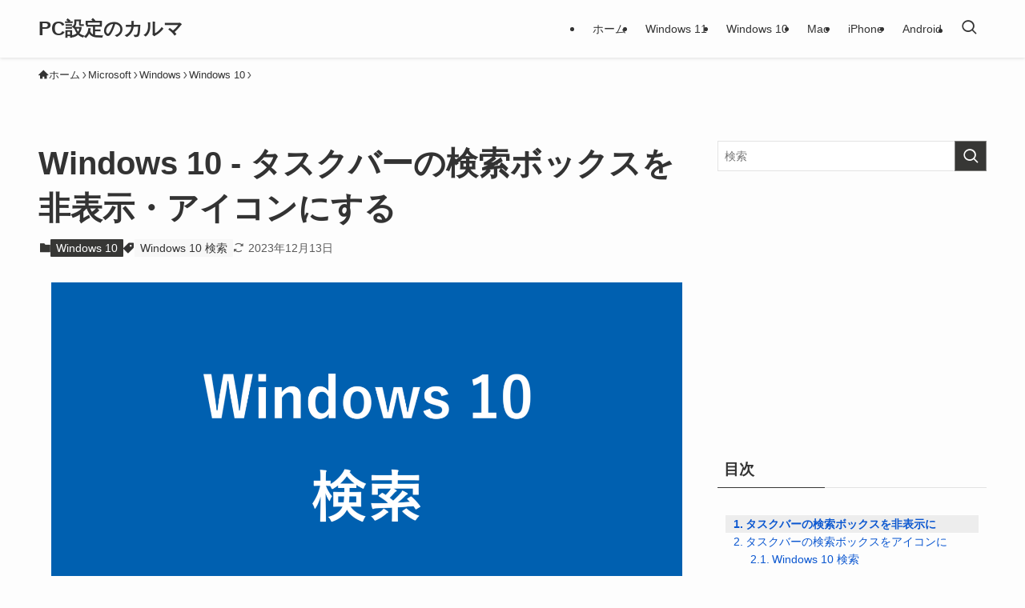

--- FILE ---
content_type: text/html; charset=UTF-8
request_url: https://pc-karuma.net/windows-10-taskbar-search-box-icon/
body_size: 21222
content:
<!DOCTYPE html>
<html lang="ja" data-loaded="false" data-scrolled="false" data-spmenu="closed">
<head>
<meta charset="utf-8">
<meta name="format-detection" content="telephone=no">
<meta http-equiv="X-UA-Compatible" content="IE=edge">
<meta name="viewport" content="width=device-width, viewport-fit=cover">
<meta name='robots' content='index, follow, max-image-preview:large, max-snippet:-1, max-video-preview:-1' />

	<!-- This site is optimized with the Yoast SEO Premium plugin v21.4 (Yoast SEO v25.5) - https://yoast.com/wordpress/plugins/seo/ -->
	<title>Windows 10 - タスクバーの検索ボックスを非表示・アイコンにする - PC設定のカルマ</title>
<link crossorigin data-rocket-preconnect href="https://pagead2.googlesyndication.com" rel="preconnect">
<link crossorigin data-rocket-preconnect href="https://www.googletagmanager.com" rel="preconnect">
<link crossorigin data-rocket-preconnect href="https://googleads.g.doubleclick.net" rel="preconnect"><link rel="preload" data-rocket-preload as="image" href="https://pc-karuma.net/wp-content/uploads/2021/09/windows-10-search.png" imagesrcset="https://pc-karuma.net/wp-content/uploads/2021/09/windows-10-search.png 1600w, https://pc-karuma.net/wp-content/uploads/2021/09/windows-10-search-320x168.png 320w, https://pc-karuma.net/wp-content/uploads/2021/09/windows-10-search-640x336.png 640w, https://pc-karuma.net/wp-content/uploads/2021/09/windows-10-search-1536x806.png 1536w" imagesizes="(min-width: 960px) 960px, 100vw" fetchpriority="high">
	<meta name="description" content="Windows10 のタスクバーにある検索ボックスを非表示・アイコンにする方法を紹介します。 Windows10 のタスクバーには「ここに入力して検索」という検索ボックスが設置されています。 これがなかなか便利で！ この [&hellip;]" />
	<link rel="canonical" href="https://pc-karuma.net/windows-10-taskbar-search-box-icon/" />
	<meta property="og:locale" content="ja_JP" />
	<meta property="og:type" content="article" />
	<meta property="og:title" content="Windows 10 - タスクバーの検索ボックスを非表示・アイコンにする" />
	<meta property="og:description" content="Windows10 のタスクバーにある検索ボックスを非表示・アイコンにする方法を紹介します。 Windows10 のタスクバーには「ここに入力して検索」という検索ボックスが設置されています。 これがなかなか便利で！ この [&hellip;]" />
	<meta property="og:url" content="https://pc-karuma.net/windows-10-taskbar-search-box-icon/" />
	<meta property="og:site_name" content="PC設定のカルマ" />
	<meta property="article:published_time" content="2022-08-19T00:00:54+00:00" />
	<meta property="article:modified_time" content="2023-12-12T23:45:49+00:00" />
	<meta property="og:image" content="https://pc-karuma.net/wp-content/uploads/2021/09/windows-10-search.png" />
	<meta property="og:image:width" content="1600" />
	<meta property="og:image:height" content="840" />
	<meta property="og:image:type" content="image/png" />
	<meta name="author" content="管理人" />
	<meta name="twitter:card" content="summary_large_image" />
	<meta name="twitter:label1" content="執筆者" />
	<meta name="twitter:data1" content="管理人" />
	<meta name="twitter:label2" content="推定読み取り時間" />
	<meta name="twitter:data2" content="4分" />
	<script type="application/ld+json" class="yoast-schema-graph">{"@context":"https://schema.org","@graph":[{"@type":"WebPage","@id":"https://pc-karuma.net/windows-10-taskbar-search-box-icon/","url":"https://pc-karuma.net/windows-10-taskbar-search-box-icon/","name":"Windows 10 - タスクバーの検索ボックスを非表示・アイコンにする - PC設定のカルマ","isPartOf":{"@id":"https://pc-karuma.net/#website"},"primaryImageOfPage":{"@id":"https://pc-karuma.net/windows-10-taskbar-search-box-icon/#primaryimage"},"image":{"@id":"https://pc-karuma.net/windows-10-taskbar-search-box-icon/#primaryimage"},"thumbnailUrl":"https://pc-karuma.net/wp-content/uploads/2021/09/windows-10-search.png","datePublished":"2022-08-19T00:00:54+00:00","dateModified":"2023-12-12T23:45:49+00:00","author":{"@id":"https://pc-karuma.net/#/schema/person/c9165a8fb91346647bda33459f4e65e4"},"description":"Windows10 のタスクバーにある検索ボックスを非表示・アイコンにする方法を紹介します。 Windows10 のタスクバーには「ここに入力して検索」という検索ボックスが設置されています。 これがなかなか便利で！ この [&hellip;]","breadcrumb":{"@id":"https://pc-karuma.net/windows-10-taskbar-search-box-icon/#breadcrumb"},"inLanguage":"ja","potentialAction":[{"@type":"ReadAction","target":["https://pc-karuma.net/windows-10-taskbar-search-box-icon/"]}]},{"@type":"ImageObject","inLanguage":"ja","@id":"https://pc-karuma.net/windows-10-taskbar-search-box-icon/#primaryimage","url":"https://pc-karuma.net/wp-content/uploads/2021/09/windows-10-search.png","contentUrl":"https://pc-karuma.net/wp-content/uploads/2021/09/windows-10-search.png","width":1600,"height":840,"caption":"windows 10 search"},{"@type":"BreadcrumbList","@id":"https://pc-karuma.net/windows-10-taskbar-search-box-icon/#breadcrumb","itemListElement":[{"@type":"ListItem","position":1,"name":"PC設定","item":"https://pc-karuma.net/"},{"@type":"ListItem","position":2,"name":"新着記事","item":"https://pc-karuma.net/new/"},{"@type":"ListItem","position":3,"name":"Microsoft","item":"https://pc-karuma.net/cat/microsoft/"},{"@type":"ListItem","position":4,"name":"Windows","item":"https://pc-karuma.net/cat/microsoft/windows/"},{"@type":"ListItem","position":5,"name":"Windows 10","item":"https://pc-karuma.net/cat/microsoft/windows/windows-10/"},{"@type":"ListItem","position":6,"name":"Windows 10 &#8211; タスクバーの検索ボックスを非表示・アイコンにする"}]},{"@type":"WebSite","@id":"https://pc-karuma.net/#website","url":"https://pc-karuma.net/","name":"PC設定のカルマ","description":"Windows、Mac、スマホの設定や使い方を紹介！","potentialAction":[{"@type":"SearchAction","target":{"@type":"EntryPoint","urlTemplate":"https://pc-karuma.net/?s={search_term_string}"},"query-input":{"@type":"PropertyValueSpecification","valueRequired":true,"valueName":"search_term_string"}}],"inLanguage":"ja"},{"@type":"Person","@id":"https://pc-karuma.net/#/schema/person/c9165a8fb91346647bda33459f4e65e4","name":"管理人","image":{"@type":"ImageObject","inLanguage":"ja","@id":"https://pc-karuma.net/#/schema/person/image/","url":"https://secure.gravatar.com/avatar/24305655f4cf3b233f358a796440acf3?s=96&d=mm&r=g","contentUrl":"https://secure.gravatar.com/avatar/24305655f4cf3b233f358a796440acf3?s=96&d=mm&r=g","caption":"管理人"}}]}</script>
	<!-- / Yoast SEO Premium plugin. -->


<script type="text/javascript" id="wpp-js" src="https://pc-karuma.net/wp-content/plugins/wordpress-popular-posts/assets/js/wpp.min.js?ver=7.3.3" data-sampling="1" data-sampling-rate="100" data-api-url="https://pc-karuma.net/wp-json/wordpress-popular-posts" data-post-id="29367" data-token="eee280af58" data-lang="0" data-debug="0"></script>
<!-- pc-karuma.net is managing ads with Advanced Ads 2.0.16 – https://wpadvancedads.com/ --><!--noptimize--><script id="ads-ready">
			window.advanced_ads_ready=function(e,a){a=a||"complete";var d=function(e){return"interactive"===a?"loading"!==e:"complete"===e};d(document.readyState)?e():document.addEventListener("readystatechange",(function(a){d(a.target.readyState)&&e()}),{once:"interactive"===a})},window.advanced_ads_ready_queue=window.advanced_ads_ready_queue||[];		</script>
		<!--/noptimize--><link rel='stylesheet' id='wp-block-library-css' href='https://pc-karuma.net/wp-includes/css/dist/block-library/style.min.css?ver=3a5a06f335c70135a2716b58a8b4c509' type='text/css' media='all' />
<link rel='stylesheet' id='swell-icons-css' href='https://pc-karuma.net/wp-content/themes/swell/build/css/swell-icons.css?ver=2.12.0' type='text/css' media='all' />
<link rel='stylesheet' id='main_style-css' href='https://pc-karuma.net/wp-content/themes/swell/build/css/main.css?ver=2.12.0' type='text/css' media='all' />
<link rel='stylesheet' id='swell_blocks-css' href='https://pc-karuma.net/wp-content/themes/swell/build/css/blocks.css?ver=2.12.0' type='text/css' media='all' />
<style id='swell_custom-inline-css' type='text/css'>
:root{--swl-fz--content:4vw;--swl-font_family:"游ゴシック体", "Yu Gothic", YuGothic, "Hiragino Kaku Gothic ProN", "Hiragino Sans", Meiryo, sans-serif;--swl-font_weight:500;--color_main:#373735;--color_text:#333;--color_link:#0b57d0;--color_htag:#373735;--color_bg:#fdfdfd;--color_gradient1:#d8ffff;--color_gradient2:#87e7ff;--color_main_thin:rgba(69, 69, 66, 0.05 );--color_main_dark:rgba(41, 41, 40, 1 );--color_list_check:#373735;--color_list_num:#373735;--color_list_good:#86dd7b;--color_list_triangle:#f4e03a;--color_list_bad:#f36060;--color_faq_q:#d55656;--color_faq_a:#6599b7;--color_icon_good:#3cd250;--color_icon_good_bg:#ecffe9;--color_icon_bad:#4b73eb;--color_icon_bad_bg:#eafaff;--color_icon_info:#f578b4;--color_icon_info_bg:#fff0fa;--color_icon_announce:#ffa537;--color_icon_announce_bg:#fff5f0;--color_icon_pen:#7a7a7a;--color_icon_pen_bg:#f9f9f9;--color_icon_book:#787364;--color_icon_book_bg:#f8f6ef;--color_icon_point:#ffa639;--color_icon_check:#86d67c;--color_icon_batsu:#f36060;--color_icon_hatena:#5295cc;--color_icon_caution:#f7da38;--color_icon_memo:#84878a;--color_deep01:#e44141;--color_deep02:#3d79d5;--color_deep03:#63a84d;--color_deep04:#f09f4d;--color_pale01:#fff2f0;--color_pale02:#f3f8fd;--color_pale03:#f1f9ee;--color_pale04:#fdf9ee;--color_mark_blue:#b7e3ff;--color_mark_green:#bdf9c3;--color_mark_yellow:#fcf69f;--color_mark_orange:#ffddbc;--border01:solid 1px var(--color_main);--border02:double 4px var(--color_main);--border03:dashed 2px var(--color_border);--border04:solid 4px var(--color_gray);--card_posts_thumb_ratio:56.25%;--list_posts_thumb_ratio:56.25%;--big_posts_thumb_ratio:56.25%;--thumb_posts_thumb_ratio:56.25%;--blogcard_thumb_ratio:56.25%;--color_header_bg:#fdfdfd;--color_header_text:#333;--color_footer_bg:#2d2d2d;--color_footer_text:#ffffff;--container_size:1200px;--article_size:900px;--logo_size_sp:48px;--logo_size_pc:40px;--logo_size_pcfix:32px;}.swl-cell-bg[data-icon="doubleCircle"]{--cell-icon-color:#ffc977}.swl-cell-bg[data-icon="circle"]{--cell-icon-color:#94e29c}.swl-cell-bg[data-icon="triangle"]{--cell-icon-color:#eeda2f}.swl-cell-bg[data-icon="close"]{--cell-icon-color:#ec9191}.swl-cell-bg[data-icon="hatena"]{--cell-icon-color:#93c9da}.swl-cell-bg[data-icon="check"]{--cell-icon-color:#94e29c}.swl-cell-bg[data-icon="line"]{--cell-icon-color:#9b9b9b}.cap_box[data-colset="col1"]{--capbox-color:#f59b5f;--capbox-color--bg:#fff8eb}.cap_box[data-colset="col2"]{--capbox-color:#5fb9f5;--capbox-color--bg:#edf5ff}.cap_box[data-colset="col3"]{--capbox-color:#2fcd90;--capbox-color--bg:#eafaf2}.red_{--the-btn-color:#f74a4a;--the-btn-color2:#ffbc49;--the-solid-shadow: rgba(185, 56, 56, 1 )}.blue_{--the-btn-color:#338df4;--the-btn-color2:#35eaff;--the-solid-shadow: rgba(38, 106, 183, 1 )}.green_{--the-btn-color:#62d847;--the-btn-color2:#7bf7bd;--the-solid-shadow: rgba(74, 162, 53, 1 )}.is-style-btn_normal{--the-btn-radius:80px}.is-style-btn_solid{--the-btn-radius:80px}.is-style-btn_shiny{--the-btn-radius:80px}.is-style-btn_line{--the-btn-radius:80px}.post_content blockquote{padding:1.5em 2em 1.5em 3em}.post_content blockquote::before{content:"";display:block;width:5px;height:calc(100% - 3em);top:1.5em;left:1.5em;border-left:solid 1px rgba(180,180,180,.75);border-right:solid 1px rgba(180,180,180,.75);}.mark_blue{background:-webkit-linear-gradient(transparent 64%,var(--color_mark_blue) 0%);background:linear-gradient(transparent 64%,var(--color_mark_blue) 0%)}.mark_green{background:-webkit-linear-gradient(transparent 64%,var(--color_mark_green) 0%);background:linear-gradient(transparent 64%,var(--color_mark_green) 0%)}.mark_yellow{background:-webkit-linear-gradient(transparent 64%,var(--color_mark_yellow) 0%);background:linear-gradient(transparent 64%,var(--color_mark_yellow) 0%)}.mark_orange{background:-webkit-linear-gradient(transparent 64%,var(--color_mark_orange) 0%);background:linear-gradient(transparent 64%,var(--color_mark_orange) 0%)}[class*="is-style-icon_"]{color:#333;border-width:0}[class*="is-style-big_icon_"]{border-width:2px;border-style:solid}[data-col="gray"] .c-balloon__text{background:#f7f7f7;border-color:#ccc}[data-col="gray"] .c-balloon__before{border-right-color:#f7f7f7}[data-col="green"] .c-balloon__text{background:#d1f8c2;border-color:#9ddd93}[data-col="green"] .c-balloon__before{border-right-color:#d1f8c2}[data-col="blue"] .c-balloon__text{background:#e2f6ff;border-color:#93d2f0}[data-col="blue"] .c-balloon__before{border-right-color:#e2f6ff}[data-col="red"] .c-balloon__text{background:#ffebeb;border-color:#f48789}[data-col="red"] .c-balloon__before{border-right-color:#ffebeb}[data-col="yellow"] .c-balloon__text{background:#f9f7d2;border-color:#fbe593}[data-col="yellow"] .c-balloon__before{border-right-color:#f9f7d2}.-type-list2 .p-postList__body::after,.-type-big .p-postList__body::after{content: "READ MORE »";}.c-postThumb__cat{background-color:#373735;color:#fff;background-image: repeating-linear-gradient(-45deg,rgba(255,255,255,.1),rgba(255,255,255,.1) 6px,transparent 6px,transparent 12px)}.post_content h2:where(:not([class^="swell-block-"]):not(.faq_q):not(.p-postList__title)){background:var(--color_htag);padding:.75em 1em;color:#fff;border-radius:var(--swl-radius--2, 0px)}.post_content h2:where(:not([class^="swell-block-"]):not(.faq_q):not(.p-postList__title))::before{position:absolute;display:block;pointer-events:none}.post_content h3:where(:not([class^="swell-block-"]):not(.faq_q):not(.p-postList__title)){padding:0 .5em .5em}.post_content h3:where(:not([class^="swell-block-"]):not(.faq_q):not(.p-postList__title))::before{content:"";width:100%;height:2px;background-color:var(--color_htag)}.post_content h4:where(:not([class^="swell-block-"]):not(.faq_q):not(.p-postList__title)){padding:0 0 0 16px;border-left:solid 2px var(--color_htag)}.post_content h2.is-style-section_ttl{padding-bottom:.75em}.post_content h2.is-style-section_ttl::after{position:absolute;top:auto;bottom:0;left:calc(50% - 1.25em);right:auto;display:block;width:2.5em;height:1px;border-radius:2px;pointer-events:none;background:currentColor;content:""}.post_content h2.is-style-section_ttl.has-text-align-left::after{left:0px;right:auto}.post_content h2.is-style-section_ttl.has-text-align-right::after{left:auto;right:0}.l-footer__widgetArea{background:#f2f2f2}.l-footer__widgetArea{color:#2d2d2d}.l-header{box-shadow: 0 1px 4px rgba(0,0,0,.12)}.l-header__menuBtn{order:1}.l-header__customBtn{order:3}.c-gnav a::after{background:var(--color_main);width:100%;height:2px;transform:scaleX(0)}.p-spHeadMenu .menu-item.-current{border-bottom-color:var(--color_main)}.c-gnav > li:hover > a::after,.c-gnav > .-current > a::after{transform: scaleX(1)}.c-gnav .sub-menu{color:#333;background:#fff}#fix_tocbtn{border-radius:50%}.c-widget__title.-spmenu{padding:.5em .75em;border-radius:var(--swl-radius--2, 0px);background:var(--color_main);color:#fff;}.c-widget__title.-footer{padding:.5em}.c-widget__title.-footer::before{content:"";bottom:0;left:0;width:40%;z-index:1;background:var(--color_main)}.c-widget__title.-footer::after{content:"";bottom:0;left:0;width:100%;background:var(--color_border)}.c-secTitle{border-left:solid 2px var(--color_main);padding:0em .75em}.p-spMenu{color:#333}.p-spMenu__inner::before{background:#fdfdfd;opacity:1}.p-spMenu__overlay{background:#000;opacity:0.6}[class*="page-numbers"]{color:var(--color_main);border: solid 1px var(--color_main)}a{text-decoration: none}.l-topTitleArea.c-filterLayer::before{background-color:#000;opacity:0.02;content:""}@media screen and (min-width: 960px){:root{}}@media screen and (max-width: 959px){:root{}.l-header__logo{order:2;text-align:center}}@media screen and (min-width: 600px){:root{--swl-fz--content:16px;}}@media screen and (max-width: 599px){:root{}}@media (min-width: 1108px) {.alignwide{left:-100px;width:calc(100% + 200px);}}@media (max-width: 1108px) {.-sidebar-off .swell-block-fullWide__inner.l-container .alignwide{left:0px;width:100%;}}@media (min-width:960px){.-series .l-header__inner{align-items:stretch;display:flex}.-series .l-header__logo{align-items:center;display:flex;flex-wrap:wrap;margin-right:24px;padding:16px 0}.-series .l-header__logo .c-catchphrase{font-size:13px;padding:4px 0}.-series .c-headLogo{margin-right:16px}.-series-right .l-header__inner{justify-content:space-between}.-series-right .c-gnavWrap{margin-left:auto}.-series-right .w-header{margin-left:12px}.-series-left .w-header{margin-left:auto}}@media (min-width:960px) and (min-width:600px){.-series .c-headLogo{max-width:400px}}.c-gnav .sub-menu a:before,.c-listMenu a:before{-webkit-font-smoothing:antialiased;-moz-osx-font-smoothing:grayscale;font-family:icomoon!important;font-style:normal;font-variant:normal;font-weight:400;line-height:1;text-transform:none}.c-submenuToggleBtn{display:none}.c-listMenu a{padding:.75em 1em .75em 1.5em;transition:padding .25s}.c-listMenu a:hover{padding-left:1.75em;padding-right:.75em}.c-gnav .sub-menu a:before,.c-listMenu a:before{color:inherit;content:"\e921";display:inline-block;left:2px;position:absolute;top:50%;-webkit-transform:translateY(-50%);transform:translateY(-50%);vertical-align:middle}.widget_categories>ul>.cat-item>a,.wp-block-categories-list>li>a{padding-left:1.75em}.c-listMenu .children,.c-listMenu .sub-menu{margin:0}.c-listMenu .children a,.c-listMenu .sub-menu a{font-size:.9em;padding-left:2.5em}.c-listMenu .children a:before,.c-listMenu .sub-menu a:before{left:1em}.c-listMenu .children a:hover,.c-listMenu .sub-menu a:hover{padding-left:2.75em}.c-listMenu .children ul a,.c-listMenu .sub-menu ul a{padding-left:3.25em}.c-listMenu .children ul a:before,.c-listMenu .sub-menu ul a:before{left:1.75em}.c-listMenu .children ul a:hover,.c-listMenu .sub-menu ul a:hover{padding-left:3.5em}.c-gnav li:hover>.sub-menu{opacity:1;visibility:visible}.c-gnav .sub-menu:before{background:inherit;content:"";height:100%;left:0;position:absolute;top:0;width:100%;z-index:0}.c-gnav .sub-menu .sub-menu{left:100%;top:0;z-index:-1}.c-gnav .sub-menu a{padding-left:2em}.c-gnav .sub-menu a:before{left:.5em}.c-gnav .sub-menu a:hover .ttl{left:4px}:root{--color_content_bg:var(--color_bg);}.c-widget__title.-side{padding:.5em}.c-widget__title.-side::before{content:"";bottom:0;left:0;width:40%;z-index:1;background:var(--color_main)}.c-widget__title.-side::after{content:"";bottom:0;left:0;width:100%;background:var(--color_border)}.c-shareBtns__item:not(:last-child){margin-right:4px}.c-shareBtns__btn{padding:8px 0}@media screen and (min-width: 960px){:root{}.single .c-postTitle__date{display:none}}@media screen and (max-width: 959px){:root{}.single .c-postTitle__date{display:none}}@media screen and (min-width: 600px){:root{}}@media screen and (max-width: 599px){:root{}}.swell-block-fullWide__inner.l-container{--swl-fw_inner_pad:var(--swl-pad_container,0px)}@media (min-width:960px){.-sidebar-on .l-content .alignfull,.-sidebar-on .l-content .alignwide{left:-16px;width:calc(100% + 32px)}.swell-block-fullWide__inner.l-article{--swl-fw_inner_pad:var(--swl-pad_post_content,0px)}.-sidebar-on .swell-block-fullWide__inner .alignwide{left:0;width:100%}.-sidebar-on .swell-block-fullWide__inner .alignfull{left:calc(0px - var(--swl-fw_inner_pad, 0))!important;margin-left:0!important;margin-right:0!important;width:calc(100% + var(--swl-fw_inner_pad, 0)*2)!important}}.p-relatedPosts .p-postList__item{margin-bottom:1.5em}.p-relatedPosts .p-postList__times,.p-relatedPosts .p-postList__times>:last-child{margin-right:0}@media (min-width:600px){.p-relatedPosts .p-postList__item{width:33.33333%}}@media screen and (min-width:600px) and (max-width:1239px){.p-relatedPosts .p-postList__item:nth-child(7),.p-relatedPosts .p-postList__item:nth-child(8){display:none}}@media screen and (min-width:1240px){.p-relatedPosts .p-postList__item{width:25%}}.-index-off .p-toc,.swell-toc-placeholder:empty{display:none}.p-toc.-modal{height:100%;margin:0;overflow-y:auto;padding:0}#main_content .p-toc{border-radius:var(--swl-radius--2,0);margin:4em auto;max-width:800px}#sidebar .p-toc{margin-top:-.5em}.p-toc .__pn:before{content:none!important;counter-increment:none}.p-toc .__prev{margin:0 0 1em}.p-toc .__next{margin:1em 0 0}.p-toc.is-omitted:not([data-omit=ct]) [data-level="2"] .p-toc__childList{height:0;margin-bottom:-.5em;visibility:hidden}.p-toc.is-omitted:not([data-omit=nest]){position:relative}.p-toc.is-omitted:not([data-omit=nest]):before{background:linear-gradient(hsla(0,0%,100%,0),var(--color_bg));bottom:5em;content:"";height:4em;left:0;opacity:.75;pointer-events:none;position:absolute;width:100%;z-index:1}.p-toc.is-omitted:not([data-omit=nest]):after{background:var(--color_bg);bottom:0;content:"";height:5em;left:0;opacity:.75;position:absolute;width:100%;z-index:1}.p-toc.is-omitted:not([data-omit=nest]) .__next,.p-toc.is-omitted:not([data-omit=nest]) [data-omit="1"]{display:none}.p-toc .p-toc__expandBtn{background-color:#f7f7f7;border:rgba(0,0,0,.2);border-radius:5em;box-shadow:0 0 0 1px #bbb;color:#333;display:block;font-size:14px;line-height:1.5;margin:.75em auto 0;min-width:6em;padding:.5em 1em;position:relative;transition:box-shadow .25s;z-index:2}.p-toc[data-omit=nest] .p-toc__expandBtn{display:inline-block;font-size:13px;margin:0 0 0 1.25em;padding:.5em .75em}.p-toc:not([data-omit=nest]) .p-toc__expandBtn:after,.p-toc:not([data-omit=nest]) .p-toc__expandBtn:before{border-top-color:inherit;border-top-style:dotted;border-top-width:3px;content:"";display:block;height:1px;position:absolute;top:calc(50% - 1px);transition:border-color .25s;width:100%;width:22px}.p-toc:not([data-omit=nest]) .p-toc__expandBtn:before{right:calc(100% + 1em)}.p-toc:not([data-omit=nest]) .p-toc__expandBtn:after{left:calc(100% + 1em)}.p-toc.is-expanded .p-toc__expandBtn{border-color:transparent}.p-toc__ttl{display:block;font-size:1.2em;line-height:1;position:relative;text-align:center}.p-toc__ttl:before{content:"\e918";display:inline-block;font-family:icomoon;margin-right:.5em;padding-bottom:2px;vertical-align:middle}#index_modal .p-toc__ttl{margin-bottom:.5em}.p-toc__list li{line-height:1.6}.p-toc__list>li+li{margin-top:.5em}.p-toc__list .p-toc__childList{padding-left:.5em}.p-toc__list [data-level="3"]{font-size:.9em}.p-toc__list .mininote{display:none}.post_content .p-toc__list{padding-left:0}#sidebar .p-toc__list{margin-bottom:0}#sidebar .p-toc__list .p-toc__childList{padding-left:0}.p-toc__link{color:inherit;font-size:inherit;text-decoration:none}.p-toc__link:hover{opacity:.8}.p-toc.-double{background:var(--color_gray);background:linear-gradient(-45deg,transparent 25%,var(--color_gray) 25%,var(--color_gray) 50%,transparent 50%,transparent 75%,var(--color_gray) 75%,var(--color_gray));background-clip:padding-box;background-size:4px 4px;border-bottom:4px double var(--color_border);border-top:4px double var(--color_border);padding:1.5em 1em 1em}.p-toc.-double .p-toc__ttl{margin-bottom:.75em}@media (min-width:960px){#main_content .p-toc{width:92%}}@media (hover:hover){.p-toc .p-toc__expandBtn:hover{border-color:transparent;box-shadow:0 0 0 2px currentcolor}}@media (min-width:600px){.p-toc.-double{padding:2em}}
</style>
<link rel='stylesheet' id='swell-parts/footer-css' href='https://pc-karuma.net/wp-content/themes/swell/build/css/modules/parts/footer.css?ver=2.12.0' type='text/css' media='all' />
<link rel='stylesheet' id='swell-page/single-css' href='https://pc-karuma.net/wp-content/themes/swell/build/css/modules/page/single.css?ver=2.12.0' type='text/css' media='all' />
<link rel='stylesheet' id='coblocks-frontend-css' href='https://pc-karuma.net/wp-content/plugins/coblocks/dist/style-coblocks-1.css?ver=3.1.16' type='text/css' media='all' />
<link rel='stylesheet' id='coblocks-extensions-css' href='https://pc-karuma.net/wp-content/plugins/coblocks/dist/style-coblocks-extensions.css?ver=3.1.16' type='text/css' media='all' />
<link rel='stylesheet' id='coblocks-animation-css' href='https://pc-karuma.net/wp-content/plugins/coblocks/dist/style-coblocks-animation.css?ver=2677611078ee87eb3b1c' type='text/css' media='all' />
<style id='classic-theme-styles-inline-css' type='text/css'>
/*! This file is auto-generated */
.wp-block-button__link{color:#fff;background-color:#32373c;border-radius:9999px;box-shadow:none;text-decoration:none;padding:calc(.667em + 2px) calc(1.333em + 2px);font-size:1.125em}.wp-block-file__button{background:#32373c;color:#fff;text-decoration:none}
</style>
<style id='global-styles-inline-css' type='text/css'>
:root{--wp--preset--aspect-ratio--square: 1;--wp--preset--aspect-ratio--4-3: 4/3;--wp--preset--aspect-ratio--3-4: 3/4;--wp--preset--aspect-ratio--3-2: 3/2;--wp--preset--aspect-ratio--2-3: 2/3;--wp--preset--aspect-ratio--16-9: 16/9;--wp--preset--aspect-ratio--9-16: 9/16;--wp--preset--color--black: #000;--wp--preset--color--cyan-bluish-gray: #abb8c3;--wp--preset--color--white: #fff;--wp--preset--color--pale-pink: #f78da7;--wp--preset--color--vivid-red: #cf2e2e;--wp--preset--color--luminous-vivid-orange: #ff6900;--wp--preset--color--luminous-vivid-amber: #fcb900;--wp--preset--color--light-green-cyan: #7bdcb5;--wp--preset--color--vivid-green-cyan: #00d084;--wp--preset--color--pale-cyan-blue: #8ed1fc;--wp--preset--color--vivid-cyan-blue: #0693e3;--wp--preset--color--vivid-purple: #9b51e0;--wp--preset--color--swl-main: var(--color_main);--wp--preset--color--swl-main-thin: var(--color_main_thin);--wp--preset--color--swl-gray: var(--color_gray);--wp--preset--color--swl-deep-01: var(--color_deep01);--wp--preset--color--swl-deep-02: var(--color_deep02);--wp--preset--color--swl-deep-03: var(--color_deep03);--wp--preset--color--swl-deep-04: var(--color_deep04);--wp--preset--color--swl-pale-01: var(--color_pale01);--wp--preset--color--swl-pale-02: var(--color_pale02);--wp--preset--color--swl-pale-03: var(--color_pale03);--wp--preset--color--swl-pale-04: var(--color_pale04);--wp--preset--gradient--vivid-cyan-blue-to-vivid-purple: linear-gradient(135deg,rgba(6,147,227,1) 0%,rgb(155,81,224) 100%);--wp--preset--gradient--light-green-cyan-to-vivid-green-cyan: linear-gradient(135deg,rgb(122,220,180) 0%,rgb(0,208,130) 100%);--wp--preset--gradient--luminous-vivid-amber-to-luminous-vivid-orange: linear-gradient(135deg,rgba(252,185,0,1) 0%,rgba(255,105,0,1) 100%);--wp--preset--gradient--luminous-vivid-orange-to-vivid-red: linear-gradient(135deg,rgba(255,105,0,1) 0%,rgb(207,46,46) 100%);--wp--preset--gradient--very-light-gray-to-cyan-bluish-gray: linear-gradient(135deg,rgb(238,238,238) 0%,rgb(169,184,195) 100%);--wp--preset--gradient--cool-to-warm-spectrum: linear-gradient(135deg,rgb(74,234,220) 0%,rgb(151,120,209) 20%,rgb(207,42,186) 40%,rgb(238,44,130) 60%,rgb(251,105,98) 80%,rgb(254,248,76) 100%);--wp--preset--gradient--blush-light-purple: linear-gradient(135deg,rgb(255,206,236) 0%,rgb(152,150,240) 100%);--wp--preset--gradient--blush-bordeaux: linear-gradient(135deg,rgb(254,205,165) 0%,rgb(254,45,45) 50%,rgb(107,0,62) 100%);--wp--preset--gradient--luminous-dusk: linear-gradient(135deg,rgb(255,203,112) 0%,rgb(199,81,192) 50%,rgb(65,88,208) 100%);--wp--preset--gradient--pale-ocean: linear-gradient(135deg,rgb(255,245,203) 0%,rgb(182,227,212) 50%,rgb(51,167,181) 100%);--wp--preset--gradient--electric-grass: linear-gradient(135deg,rgb(202,248,128) 0%,rgb(113,206,126) 100%);--wp--preset--gradient--midnight: linear-gradient(135deg,rgb(2,3,129) 0%,rgb(40,116,252) 100%);--wp--preset--font-size--small: 0.9em;--wp--preset--font-size--medium: 1.1em;--wp--preset--font-size--large: 1.25em;--wp--preset--font-size--x-large: 42px;--wp--preset--font-size--xs: 0.75em;--wp--preset--font-size--huge: 1.6em;--wp--preset--spacing--20: 0.44rem;--wp--preset--spacing--30: 0.67rem;--wp--preset--spacing--40: 1rem;--wp--preset--spacing--50: 1.5rem;--wp--preset--spacing--60: 2.25rem;--wp--preset--spacing--70: 3.38rem;--wp--preset--spacing--80: 5.06rem;--wp--preset--shadow--natural: 6px 6px 9px rgba(0, 0, 0, 0.2);--wp--preset--shadow--deep: 12px 12px 50px rgba(0, 0, 0, 0.4);--wp--preset--shadow--sharp: 6px 6px 0px rgba(0, 0, 0, 0.2);--wp--preset--shadow--outlined: 6px 6px 0px -3px rgba(255, 255, 255, 1), 6px 6px rgba(0, 0, 0, 1);--wp--preset--shadow--crisp: 6px 6px 0px rgba(0, 0, 0, 1);}:where(.is-layout-flex){gap: 0.5em;}:where(.is-layout-grid){gap: 0.5em;}body .is-layout-flex{display: flex;}.is-layout-flex{flex-wrap: wrap;align-items: center;}.is-layout-flex > :is(*, div){margin: 0;}body .is-layout-grid{display: grid;}.is-layout-grid > :is(*, div){margin: 0;}:where(.wp-block-columns.is-layout-flex){gap: 2em;}:where(.wp-block-columns.is-layout-grid){gap: 2em;}:where(.wp-block-post-template.is-layout-flex){gap: 1.25em;}:where(.wp-block-post-template.is-layout-grid){gap: 1.25em;}.has-black-color{color: var(--wp--preset--color--black) !important;}.has-cyan-bluish-gray-color{color: var(--wp--preset--color--cyan-bluish-gray) !important;}.has-white-color{color: var(--wp--preset--color--white) !important;}.has-pale-pink-color{color: var(--wp--preset--color--pale-pink) !important;}.has-vivid-red-color{color: var(--wp--preset--color--vivid-red) !important;}.has-luminous-vivid-orange-color{color: var(--wp--preset--color--luminous-vivid-orange) !important;}.has-luminous-vivid-amber-color{color: var(--wp--preset--color--luminous-vivid-amber) !important;}.has-light-green-cyan-color{color: var(--wp--preset--color--light-green-cyan) !important;}.has-vivid-green-cyan-color{color: var(--wp--preset--color--vivid-green-cyan) !important;}.has-pale-cyan-blue-color{color: var(--wp--preset--color--pale-cyan-blue) !important;}.has-vivid-cyan-blue-color{color: var(--wp--preset--color--vivid-cyan-blue) !important;}.has-vivid-purple-color{color: var(--wp--preset--color--vivid-purple) !important;}.has-black-background-color{background-color: var(--wp--preset--color--black) !important;}.has-cyan-bluish-gray-background-color{background-color: var(--wp--preset--color--cyan-bluish-gray) !important;}.has-white-background-color{background-color: var(--wp--preset--color--white) !important;}.has-pale-pink-background-color{background-color: var(--wp--preset--color--pale-pink) !important;}.has-vivid-red-background-color{background-color: var(--wp--preset--color--vivid-red) !important;}.has-luminous-vivid-orange-background-color{background-color: var(--wp--preset--color--luminous-vivid-orange) !important;}.has-luminous-vivid-amber-background-color{background-color: var(--wp--preset--color--luminous-vivid-amber) !important;}.has-light-green-cyan-background-color{background-color: var(--wp--preset--color--light-green-cyan) !important;}.has-vivid-green-cyan-background-color{background-color: var(--wp--preset--color--vivid-green-cyan) !important;}.has-pale-cyan-blue-background-color{background-color: var(--wp--preset--color--pale-cyan-blue) !important;}.has-vivid-cyan-blue-background-color{background-color: var(--wp--preset--color--vivid-cyan-blue) !important;}.has-vivid-purple-background-color{background-color: var(--wp--preset--color--vivid-purple) !important;}.has-black-border-color{border-color: var(--wp--preset--color--black) !important;}.has-cyan-bluish-gray-border-color{border-color: var(--wp--preset--color--cyan-bluish-gray) !important;}.has-white-border-color{border-color: var(--wp--preset--color--white) !important;}.has-pale-pink-border-color{border-color: var(--wp--preset--color--pale-pink) !important;}.has-vivid-red-border-color{border-color: var(--wp--preset--color--vivid-red) !important;}.has-luminous-vivid-orange-border-color{border-color: var(--wp--preset--color--luminous-vivid-orange) !important;}.has-luminous-vivid-amber-border-color{border-color: var(--wp--preset--color--luminous-vivid-amber) !important;}.has-light-green-cyan-border-color{border-color: var(--wp--preset--color--light-green-cyan) !important;}.has-vivid-green-cyan-border-color{border-color: var(--wp--preset--color--vivid-green-cyan) !important;}.has-pale-cyan-blue-border-color{border-color: var(--wp--preset--color--pale-cyan-blue) !important;}.has-vivid-cyan-blue-border-color{border-color: var(--wp--preset--color--vivid-cyan-blue) !important;}.has-vivid-purple-border-color{border-color: var(--wp--preset--color--vivid-purple) !important;}.has-vivid-cyan-blue-to-vivid-purple-gradient-background{background: var(--wp--preset--gradient--vivid-cyan-blue-to-vivid-purple) !important;}.has-light-green-cyan-to-vivid-green-cyan-gradient-background{background: var(--wp--preset--gradient--light-green-cyan-to-vivid-green-cyan) !important;}.has-luminous-vivid-amber-to-luminous-vivid-orange-gradient-background{background: var(--wp--preset--gradient--luminous-vivid-amber-to-luminous-vivid-orange) !important;}.has-luminous-vivid-orange-to-vivid-red-gradient-background{background: var(--wp--preset--gradient--luminous-vivid-orange-to-vivid-red) !important;}.has-very-light-gray-to-cyan-bluish-gray-gradient-background{background: var(--wp--preset--gradient--very-light-gray-to-cyan-bluish-gray) !important;}.has-cool-to-warm-spectrum-gradient-background{background: var(--wp--preset--gradient--cool-to-warm-spectrum) !important;}.has-blush-light-purple-gradient-background{background: var(--wp--preset--gradient--blush-light-purple) !important;}.has-blush-bordeaux-gradient-background{background: var(--wp--preset--gradient--blush-bordeaux) !important;}.has-luminous-dusk-gradient-background{background: var(--wp--preset--gradient--luminous-dusk) !important;}.has-pale-ocean-gradient-background{background: var(--wp--preset--gradient--pale-ocean) !important;}.has-electric-grass-gradient-background{background: var(--wp--preset--gradient--electric-grass) !important;}.has-midnight-gradient-background{background: var(--wp--preset--gradient--midnight) !important;}.has-small-font-size{font-size: var(--wp--preset--font-size--small) !important;}.has-medium-font-size{font-size: var(--wp--preset--font-size--medium) !important;}.has-large-font-size{font-size: var(--wp--preset--font-size--large) !important;}.has-x-large-font-size{font-size: var(--wp--preset--font-size--x-large) !important;}
:where(.wp-block-post-template.is-layout-flex){gap: 1.25em;}:where(.wp-block-post-template.is-layout-grid){gap: 1.25em;}
:where(.wp-block-columns.is-layout-flex){gap: 2em;}:where(.wp-block-columns.is-layout-grid){gap: 2em;}
:root :where(.wp-block-pullquote){font-size: 1.5em;line-height: 1.6;}
</style>
<link rel='stylesheet' id='wp-components-css' href='https://pc-karuma.net/wp-includes/css/dist/components/style.min.css?ver=3a5a06f335c70135a2716b58a8b4c509' type='text/css' media='all' />
<link rel='stylesheet' id='godaddy-styles-css' href='https://pc-karuma.net/wp-content/plugins/coblocks/includes/Dependencies/GoDaddy/Styles/build/latest.css?ver=2.0.2' type='text/css' media='all' />
<link rel='stylesheet' id='ez-toc-css' href='https://pc-karuma.net/wp-content/plugins/easy-table-of-contents/assets/css/screen.min.css?ver=2.0.75' type='text/css' media='all' />
<style id='ez-toc-inline-css' type='text/css'>
div#ez-toc-container .ez-toc-title {font-size: 140%;}div#ez-toc-container .ez-toc-title {font-weight: 500;}div#ez-toc-container ul li , div#ez-toc-container ul li a {font-size: 100%;}div#ez-toc-container ul li , div#ez-toc-container ul li a {font-weight: 500;}div#ez-toc-container nav ul ul li {font-size: 90%;}div#ez-toc-container {width: 100%;}
.ez-toc-container-direction {direction: ltr;}.ez-toc-counter ul{counter-reset: item ;}.ez-toc-counter nav ul li a::before {content: counters(item, '.', decimal) '. ';display: inline-block;counter-increment: item;flex-grow: 0;flex-shrink: 0;margin-right: .2em; float: left; }.ez-toc-widget-direction {direction: ltr;}.ez-toc-widget-container ul{counter-reset: item ;}.ez-toc-widget-container nav ul li a::before {content: counters(item, '.', decimal) '. ';display: inline-block;counter-increment: item;flex-grow: 0;flex-shrink: 0;margin-right: .2em; float: left; }
</style>
<link rel='stylesheet' id='wordpress-popular-posts-css-css' href='https://pc-karuma.net/wp-content/plugins/wordpress-popular-posts/assets/css/wpp.css?ver=7.3.3' type='text/css' media='all' />
<link rel='stylesheet' id='child_style-css' href='https://pc-karuma.net/wp-content/themes/swell_child/style.css?ver=2026012363900' type='text/css' media='all' />
<link rel='stylesheet' id='ponhiro-blocks-front-css' href='https://pc-karuma.net/wp-content/plugins/useful-blocks/dist/css/front.css?ver=1.7.4' type='text/css' media='all' />
<style id='ponhiro-blocks-front-inline-css' type='text/css'>
:root{--pb_colset_yellow:#fdc44f;--pb_colset_yellow_thin:#fef9ed;--pb_colset_yellow_dark:#b4923a;--pb_colset_pink:#fd9392;--pb_colset_pink_thin:#ffefef;--pb_colset_pink_dark:#d07373;--pb_colset_green:#91c13e;--pb_colset_green_thin:#f2f8e8;--pb_colset_green_dark:#61841f;--pb_colset_blue:#6fc7e1;--pb_colset_blue_thin:#f0f9fc;--pb_colset_blue_dark:#419eb9;--pb_colset_cvbox_01_bg:#f5f5f5;--pb_colset_cvbox_01_list:#3190b7;--pb_colset_cvbox_01_btn:#91c13e;--pb_colset_cvbox_01_shadow:#628328;--pb_colset_cvbox_01_note:#fdc44f;--pb_colset_compare_01_l:#6fc7e1;--pb_colset_compare_01_l_bg:#f0f9fc;--pb_colset_compare_01_r:#ffa883;--pb_colset_compare_01_r_bg:#fff6f2;--pb_colset_iconbox_01:#6e828a;--pb_colset_iconbox_01_bg:#fff;--pb_colset_iconbox_01_icon:#ee8f81;--pb_colset_bargraph_01:#9dd9dd;--pb_colset_bargraph_01_bg:#fafafa;--pb_colset_bar_01:#f8db92;--pb_colset_bar_02:#fda9a8;--pb_colset_bar_03:#bdda8b;--pb_colset_bar_04:#a1c6f1;--pb_colset_rating_01_bg:#fafafa;--pb_colset_rating_01_text:#71828a;--pb_colset_rating_01_label:#71828a;--pb_colset_rating_01_point:#ee8f81;}.pb-iconbox__figure[data-iconset="01"]{background-image: url(https://pc-karuma.net/wp-content/plugins/useful-blocks/assets/img/a_person.png)}.pb-iconbox__figure[data-iconset="02"]{background-image: url(https://pc-karuma.net/wp-content/plugins/useful-blocks/assets/img/a_person.png)}.pb-iconbox__figure[data-iconset="03"]{background-image: url(https://pc-karuma.net/wp-content/plugins/useful-blocks/assets/img/a_person.png)}.pb-iconbox__figure[data-iconset="04"]{background-image: url(https://pc-karuma.net/wp-content/plugins/useful-blocks/assets/img/a_person.png)}
</style>
<link rel='stylesheet' id='pochipp-front-css' href='https://pc-karuma.net/wp-content/plugins/pochipp/dist/css/style.css?ver=1.18.2' type='text/css' media='all' />
<link rel='stylesheet' id='hcb-style-css' href='https://pc-karuma.net/wp-content/plugins/highlighting-code-block/build/css/hcb--light.css?ver=2.0.1' type='text/css' media='all' />
<style id='hcb-style-inline-css' type='text/css'>
:root{--hcb--fz--base: 14px}:root{--hcb--fz--mobile: 13px}:root{--hcb--ff:Menlo, Consolas, "Hiragino Kaku Gothic ProN", "Hiragino Sans", Meiryo, sans-serif;}
</style>
<link rel='stylesheet' id='yarppRelatedCss-css' href='https://pc-karuma.net/wp-content/plugins/yet-another-related-posts-plugin/style/related.css?ver=5.30.11' type='text/css' media='all' />

<noscript><link href="https://pc-karuma.net/wp-content/themes/swell/build/css/noscript.css" rel="stylesheet"></noscript>
            <style id="wpp-loading-animation-styles">@-webkit-keyframes bgslide{from{background-position-x:0}to{background-position-x:-200%}}@keyframes bgslide{from{background-position-x:0}to{background-position-x:-200%}}.wpp-widget-block-placeholder,.wpp-shortcode-placeholder{margin:0 auto;width:60px;height:3px;background:#dd3737;background:linear-gradient(90deg,#dd3737 0%,#571313 10%,#dd3737 100%);background-size:200% auto;border-radius:3px;-webkit-animation:bgslide 1s infinite linear;animation:bgslide 1s infinite linear}</style>
            <!-- Pochipp -->
<style id="pchpp_custom_style">:root{--pchpp-color-inline: #069A8E;--pchpp-color-custom: #5ca250;--pchpp-color-custom-2: #8e59e4;--pchpp-color-amazon: #f99a0c;--pchpp-color-rakuten: #e0423c;--pchpp-color-yahoo: #438ee8;--pchpp-color-mercari: #3c3c3c;--pchpp-inline-bg-color: var(--pchpp-color-inline);--pchpp-inline-txt-color: #fff;--pchpp-inline-shadow: 0 1px 4px -1px rgba(0, 0, 0, 0.2);--pchpp-inline-radius: 0px;--pchpp-inline-width: auto;}</style>
<script id="pchpp_vars">window.pchppVars = {};window.pchppVars.ajaxUrl = "https://pc-karuma.net/wp-admin/admin-ajax.php";window.pchppVars.ajaxNonce = "0e5f340c6b";</script>
<script type="text/javascript" language="javascript">var vc_pid = "887106919";</script>
<!-- / Pochipp -->
<link rel="icon" href="https://pc-karuma.net/wp-content/uploads/2021/05/cropped-favicon-32x32.png" sizes="32x32" />
<link rel="icon" href="https://pc-karuma.net/wp-content/uploads/2021/05/cropped-favicon-192x192.png" sizes="192x192" />
<link rel="apple-touch-icon" href="https://pc-karuma.net/wp-content/uploads/2021/05/cropped-favicon-180x180.png" />
<meta name="msapplication-TileImage" content="https://pc-karuma.net/wp-content/uploads/2021/05/cropped-favicon-270x270.png" />

<link rel="stylesheet" href="https://pc-karuma.net/wp-content/themes/swell/build/css/print.css" media="print" >
<!-- Google tag (gtag.js) -->
<script async src="https://www.googletagmanager.com/gtag/js?id=G-74JQ1G9KT6"></script>
<script>
  window.dataLayer = window.dataLayer || [];
  function gtag(){dataLayer.push(arguments);}
  gtag('js', new Date());

  gtag('config', 'G-74JQ1G9KT6');
</script>
<noscript><style id="rocket-lazyload-nojs-css">.rll-youtube-player, [data-lazy-src]{display:none !important;}</style></noscript><style id="rocket-lazyrender-inline-css">[data-wpr-lazyrender] {content-visibility: auto;}</style><meta name="generator" content="WP Rocket 3.19.2.1" data-wpr-features="wpr_defer_js wpr_minify_js wpr_lazyload_images wpr_lazyload_iframes wpr_preconnect_external_domains wpr_automatic_lazy_rendering wpr_oci wpr_preload_links wpr_desktop" /></head>
<body data-rsssl=1>
<div id="body_wrap" class="post-template-default single single-post postid-29367 single-format-standard -index-off -sidebar-on -frame-off id_29367 aa-prefix-ads-" >
<div  id="sp_menu" class="p-spMenu -left">
	<div  class="p-spMenu__inner">
		<div class="p-spMenu__closeBtn">
			<button class="c-iconBtn -menuBtn c-plainBtn" data-onclick="toggleMenu" aria-label="メニューを閉じる">
				<i class="c-iconBtn__icon icon-close-thin"></i>
			</button>
		</div>
		<div class="p-spMenu__body">
			<div class="c-widget__title -spmenu">
				MENU			</div>
			<div class="p-spMenu__nav">
				<ul class="c-spnav c-listMenu"><li class="menu-item menu-item-type-custom menu-item-object-custom menu-item-home menu-item-145592"><a href="https://pc-karuma.net" data-wpel-link="internal">ホーム</a></li>
<li class="menu-item menu-item-type-custom menu-item-object-custom menu-item-145593"><a href="https://pc-karuma.net/cat/microsoft/windows/windows-11/" data-wpel-link="internal">Windows 11</a></li>
<li class="menu-item menu-item-type-custom menu-item-object-custom menu-item-145594"><a href="https://pc-karuma.net/cat/microsoft/windows/windows-10/" data-wpel-link="internal">Windows 10</a></li>
<li class="menu-item menu-item-type-custom menu-item-object-custom menu-item-145600"><a href="https://pc-karuma.net/cat/apple/mac/" data-wpel-link="internal">Mac</a></li>
<li class="menu-item menu-item-type-custom menu-item-object-custom menu-item-145595"><a href="https://pc-karuma.net/cat/apple/iphone/" data-wpel-link="internal">iPhone</a></li>
<li class="menu-item menu-item-type-custom menu-item-object-custom menu-item-145601"><a href="https://pc-karuma.net/cat/google/android/" data-wpel-link="internal">Android</a></li>
</ul>			</div>
					</div>
	</div>
	<div  class="p-spMenu__overlay c-overlay" data-onclick="toggleMenu"></div>
</div>
<header  id="header" class="l-header -series -series-right" data-spfix="0">
		<div  class="l-header__inner l-container">
		<div class="l-header__logo">
			<div class="c-headLogo -txt"><a href="https://pc-karuma.net/" title="PC設定のカルマ" class="c-headLogo__link" rel="home" data-wpel-link="internal">PC設定のカルマ</a></div>					</div>
		<nav id="gnav" class="l-header__gnav c-gnavWrap">
					<ul class="c-gnav">
			<li class="menu-item menu-item-type-custom menu-item-object-custom menu-item-home menu-item-145592"><a href="https://pc-karuma.net" data-wpel-link="internal"><span class="ttl">ホーム</span></a></li>
<li class="menu-item menu-item-type-custom menu-item-object-custom menu-item-145593"><a href="https://pc-karuma.net/cat/microsoft/windows/windows-11/" data-wpel-link="internal"><span class="ttl">Windows 11</span></a></li>
<li class="menu-item menu-item-type-custom menu-item-object-custom menu-item-145594"><a href="https://pc-karuma.net/cat/microsoft/windows/windows-10/" data-wpel-link="internal"><span class="ttl">Windows 10</span></a></li>
<li class="menu-item menu-item-type-custom menu-item-object-custom menu-item-145600"><a href="https://pc-karuma.net/cat/apple/mac/" data-wpel-link="internal"><span class="ttl">Mac</span></a></li>
<li class="menu-item menu-item-type-custom menu-item-object-custom menu-item-145595"><a href="https://pc-karuma.net/cat/apple/iphone/" data-wpel-link="internal"><span class="ttl">iPhone</span></a></li>
<li class="menu-item menu-item-type-custom menu-item-object-custom menu-item-145601"><a href="https://pc-karuma.net/cat/google/android/" data-wpel-link="internal"><span class="ttl">Android</span></a></li>
							<li class="menu-item c-gnav__s">
					<button class="c-gnav__sBtn c-plainBtn" data-onclick="toggleSearch" aria-label="検索ボタン">
						<i class="icon-search"></i>
					</button>
				</li>
					</ul>
			</nav>
		<div class="l-header__customBtn sp_">
	</div>
<div class="l-header__menuBtn sp_">
	<button class="c-iconBtn -menuBtn c-plainBtn" data-onclick="toggleMenu" aria-label="メニューボタン">
		<i class="c-iconBtn__icon icon-menu-thin"></i>
			</button>
</div>
	</div>
	</header>
<div  id="breadcrumb" class="p-breadcrumb"><ol class="p-breadcrumb__list l-container"><li class="p-breadcrumb__item"><a href="https://pc-karuma.net/" class="p-breadcrumb__text" data-wpel-link="internal"><span class="__home icon-home"> ホーム</span></a></li><li class="p-breadcrumb__item"><a href="https://pc-karuma.net/cat/microsoft/" class="p-breadcrumb__text" data-wpel-link="internal"><span>Microsoft</span></a></li><li class="p-breadcrumb__item"><a href="https://pc-karuma.net/cat/microsoft/windows/" class="p-breadcrumb__text" data-wpel-link="internal"><span>Windows</span></a></li><li class="p-breadcrumb__item"><a href="https://pc-karuma.net/cat/microsoft/windows/windows-10/" class="p-breadcrumb__text" data-wpel-link="internal"><span>Windows 10</span></a></li><li class="p-breadcrumb__item"><span class="p-breadcrumb__text">Windows 10  - タスクバーの検索ボックスを非表示・アイコンにする</span></li></ol></div><div  id="content" class="l-content l-container" data-postid="29367" data-pvct="true">
<main  id="main_content" class="l-mainContent l-article">
	<article class="l-mainContent__inner" data-clarity-region="article">
		<div class="p-articleHead c-postTitle">
	<h1 class="c-postTitle__ttl">Windows 10  - タスクバーの検索ボックスを非表示・アイコンにする</h1>
			<time class="c-postTitle__date u-thin" datetime="2023-12-13" aria-hidden="true">
			<span class="__y">2023</span>
			<span class="__md">12/13</span>
		</time>
	</div>
<div class="p-articleMetas -top">

	
		<div class="p-articleMetas__termList c-categoryList">
					<a class="c-categoryList__link hov-flash-up" href="https://pc-karuma.net/cat/microsoft/windows/windows-10/" data-cat-id="104" data-wpel-link="internal">
				Windows 10			</a>
			</div>
	<div class="p-articleMetas__termList c-tagList">
					<a class="c-tagList__link hov-flash-up" href="https://pc-karuma.net/tag/windows-search/" data-tag-id="177" data-wpel-link="internal">
				Windows 10 検索			</a>
			</div>
<div class="p-articleMetas__times c-postTimes u-thin">
	<time class="c-postTimes__modified icon-modified" datetime="2023-12-13" aria-label="更新日">2023年12月13日</time></div>
</div>


<figure class="p-articleThumb"><img fetchpriority="high" width="1600" height="840"  src="https://pc-karuma.net/wp-content/uploads/2021/09/windows-10-search.png" alt="windows 10 search" class="p-articleThumb__img" srcset="https://pc-karuma.net/wp-content/uploads/2021/09/windows-10-search.png 1600w, https://pc-karuma.net/wp-content/uploads/2021/09/windows-10-search-320x168.png 320w, https://pc-karuma.net/wp-content/uploads/2021/09/windows-10-search-640x336.png 640w, https://pc-karuma.net/wp-content/uploads/2021/09/windows-10-search-1536x806.png 1536w" sizes="(min-width: 960px) 960px, 100vw" ></figure>		<div class="post_content">
			<div id="ez-toc-container" class="ez-toc-v2_0_75 counter-hierarchy ez-toc-counter ez-toc-grey ez-toc-container-direction">
<div class="ez-toc-title-container">
<span class="ez-toc-title" style="cursor:inherit">目次</span>
<span class="ez-toc-title-toggle"></span></div>
<nav><ul class='ez-toc-list ez-toc-list-level-1 ' ><li class='ez-toc-page-1 ez-toc-heading-level-2'><a class="ez-toc-link ez-toc-heading-1" href="#%E3%82%BF%E3%82%B9%E3%82%AF%E3%83%90%E3%83%BC%E3%81%AE%E6%A4%9C%E7%B4%A2%E3%83%9C%E3%83%83%E3%82%AF%E3%82%B9%E3%82%92%E9%9D%9E%E8%A1%A8%E7%A4%BA%E3%81%AB">タスクバーの検索ボックスを非表示に</a></li><li class='ez-toc-page-1 ez-toc-heading-level-2'><a class="ez-toc-link ez-toc-heading-2" href="#%E3%82%BF%E3%82%B9%E3%82%AF%E3%83%90%E3%83%BC%E3%81%AE%E6%A4%9C%E7%B4%A2%E3%83%9C%E3%83%83%E3%82%AF%E3%82%B9%E3%82%92%E3%82%A2%E3%82%A4%E3%82%B3%E3%83%B3%E3%81%AB">タスクバーの検索ボックスをアイコンに</a><ul class='ez-toc-list-level-3' ><li class='ez-toc-heading-level-3'><a class="ez-toc-link ez-toc-heading-3" href="#Windows_10_%E6%A4%9C%E7%B4%A2">Windows 10 検索</a></li></ul></li></ul></nav></div>
<div class="ads-ad-top ad-top" style="margin-top: 20px;margin-bottom: 30px;" id="ads-2027175707"><script async src="//pagead2.googlesyndication.com/pagead/js/adsbygoogle.js?client=ca-pub-1282149765378839" crossorigin="anonymous"></script><ins class="adsbygoogle" style="display:block;" data-ad-client="ca-pub-1282149765378839" 
data-ad-slot="2603655500" 
data-ad-format="auto" data-full-width-responsive="false"></ins>
<script> 
(adsbygoogle = window.adsbygoogle || []).push({}); 
</script>
</div>
<p>Windows10 のタスクバーにある検索ボックスを非表示・アイコンにする方法を紹介します。</p>



<p>
<img decoding="async" src="data:image/svg+xml,%3Csvg%20xmlns='http://www.w3.org/2000/svg'%20viewBox='0%200%20640%20480'%3E%3C/svg%3E" alt="windows 10 taskbar search box icon c01" width="640" height="480" class="alignnone size-large wp-image-83895" data-lazy-srcset="https://pc-karuma.net/wp-content/uploads/2020/11/windows-10-taskbar-search-box-icon-c01-640x480.jpg 640w, https://pc-karuma.net/wp-content/uploads/2020/11/windows-10-taskbar-search-box-icon-c01-520x390.jpg 520w, https://pc-karuma.net/wp-content/uploads/2020/11/windows-10-taskbar-search-box-icon-c01-1536x1153.jpg 1536w, https://pc-karuma.net/wp-content/uploads/2020/11/windows-10-taskbar-search-box-icon-c01-2048x1537.jpg 2048w" data-lazy-sizes="(max-width: 640px) 100vw, 640px" data-lazy-src="https://pc-karuma.net/wp-content/uploads/2020/11/windows-10-taskbar-search-box-icon-c01-640x480.jpg" /><noscript><img decoding="async" src="https://pc-karuma.net/wp-content/uploads/2020/11/windows-10-taskbar-search-box-icon-c01-640x480.jpg" alt="windows 10 taskbar search box icon c01" width="640" height="480" class="alignnone size-large wp-image-83895" srcset="https://pc-karuma.net/wp-content/uploads/2020/11/windows-10-taskbar-search-box-icon-c01-640x480.jpg 640w, https://pc-karuma.net/wp-content/uploads/2020/11/windows-10-taskbar-search-box-icon-c01-520x390.jpg 520w, https://pc-karuma.net/wp-content/uploads/2020/11/windows-10-taskbar-search-box-icon-c01-1536x1153.jpg 1536w, https://pc-karuma.net/wp-content/uploads/2020/11/windows-10-taskbar-search-box-icon-c01-2048x1537.jpg 2048w" sizes="(max-width: 640px) 100vw, 640px" /></noscript><br>
Windows10 のタスクバーには「ここに入力して検索」という検索ボックスが設置されています。</p>



<p>これがなかなか便利で！</p>



<p>
<img decoding="async" src="data:image/svg+xml,%3Csvg%20xmlns='http://www.w3.org/2000/svg'%20viewBox='0%200%20640%20480'%3E%3C/svg%3E" alt="windows 10 taskbar search box icon c02" width="640" height="480" class="alignnone size-large wp-image-83896" data-lazy-srcset="https://pc-karuma.net/wp-content/uploads/2020/11/windows-10-taskbar-search-box-icon-c02-640x480.jpg 640w, https://pc-karuma.net/wp-content/uploads/2020/11/windows-10-taskbar-search-box-icon-c02-520x390.jpg 520w, https://pc-karuma.net/wp-content/uploads/2020/11/windows-10-taskbar-search-box-icon-c02-1536x1153.jpg 1536w, https://pc-karuma.net/wp-content/uploads/2020/11/windows-10-taskbar-search-box-icon-c02-2048x1537.jpg 2048w" data-lazy-sizes="(max-width: 640px) 100vw, 640px" data-lazy-src="https://pc-karuma.net/wp-content/uploads/2020/11/windows-10-taskbar-search-box-icon-c02-640x480.jpg" /><noscript><img decoding="async" src="https://pc-karuma.net/wp-content/uploads/2020/11/windows-10-taskbar-search-box-icon-c02-640x480.jpg" alt="windows 10 taskbar search box icon c02" width="640" height="480" class="alignnone size-large wp-image-83896" srcset="https://pc-karuma.net/wp-content/uploads/2020/11/windows-10-taskbar-search-box-icon-c02-640x480.jpg 640w, https://pc-karuma.net/wp-content/uploads/2020/11/windows-10-taskbar-search-box-icon-c02-520x390.jpg 520w, https://pc-karuma.net/wp-content/uploads/2020/11/windows-10-taskbar-search-box-icon-c02-1536x1153.jpg 1536w, https://pc-karuma.net/wp-content/uploads/2020/11/windows-10-taskbar-search-box-icon-c02-2048x1537.jpg 2048w" sizes="(max-width: 640px) 100vw, 640px" /></noscript><br>
この検索ボックスにキーワードを入力することで「アプリの起動」や「Web検索」をすることができます。</p>



<p>ここでは検索ボックスをあまり利用しない方のために、検索ボックスを「非表示」あるいは「アイコン」にする方法をみていきます。</p>



<span id="more-29367"></span>



<h2 class="wp-block-heading"><span class="ez-toc-section" id="%E3%82%BF%E3%82%B9%E3%82%AF%E3%83%90%E3%83%BC%E3%81%AE%E6%A4%9C%E7%B4%A2%E3%83%9C%E3%83%83%E3%82%AF%E3%82%B9%E3%82%92%E9%9D%9E%E8%A1%A8%E7%A4%BA%E3%81%AB"></span>タスクバーの検索ボックスを非表示に<span class="ez-toc-section-end"></span></h2>



<p>
<img decoding="async" src="data:image/svg+xml,%3Csvg%20xmlns='http://www.w3.org/2000/svg'%20viewBox='0%200%20640%20401'%3E%3C/svg%3E" alt="windows 10 taskbar search box icon c03" width="640" height="401" class="alignnone size-large wp-image-83897" data-lazy-srcset="https://pc-karuma.net/wp-content/uploads/2020/11/windows-10-taskbar-search-box-icon-c03-640x401.jpg 640w, https://pc-karuma.net/wp-content/uploads/2020/11/windows-10-taskbar-search-box-icon-c03-520x326.jpg 520w, https://pc-karuma.net/wp-content/uploads/2020/11/windows-10-taskbar-search-box-icon-c03.jpg 1284w" data-lazy-sizes="(max-width: 640px) 100vw, 640px" data-lazy-src="https://pc-karuma.net/wp-content/uploads/2020/11/windows-10-taskbar-search-box-icon-c03-640x401.jpg" /><noscript><img decoding="async" src="https://pc-karuma.net/wp-content/uploads/2020/11/windows-10-taskbar-search-box-icon-c03-640x401.jpg" alt="windows 10 taskbar search box icon c03" width="640" height="401" class="alignnone size-large wp-image-83897" srcset="https://pc-karuma.net/wp-content/uploads/2020/11/windows-10-taskbar-search-box-icon-c03-640x401.jpg 640w, https://pc-karuma.net/wp-content/uploads/2020/11/windows-10-taskbar-search-box-icon-c03-520x326.jpg 520w, https://pc-karuma.net/wp-content/uploads/2020/11/windows-10-taskbar-search-box-icon-c03.jpg 1284w" sizes="(max-width: 640px) 100vw, 640px" /></noscript><br>
マウスカーソルをタスクバーにもっていき<strong>右クリックする</strong>と</p>



<p>
<img decoding="async" src="data:image/svg+xml,%3Csvg%20xmlns='http://www.w3.org/2000/svg'%20viewBox='0%200%20640%20558'%3E%3C/svg%3E" alt="windows 10 taskbar search box icon c04" width="640" height="558" class="alignnone size-large wp-image-83898" data-lazy-srcset="https://pc-karuma.net/wp-content/uploads/2020/11/windows-10-taskbar-search-box-icon-c04-640x558.jpg 640w, https://pc-karuma.net/wp-content/uploads/2020/11/windows-10-taskbar-search-box-icon-c04-520x454.jpg 520w, https://pc-karuma.net/wp-content/uploads/2020/11/windows-10-taskbar-search-box-icon-c04.jpg 1284w" data-lazy-sizes="(max-width: 640px) 100vw, 640px" data-lazy-src="https://pc-karuma.net/wp-content/uploads/2020/11/windows-10-taskbar-search-box-icon-c04-640x558.jpg" /><noscript><img decoding="async" src="https://pc-karuma.net/wp-content/uploads/2020/11/windows-10-taskbar-search-box-icon-c04-640x558.jpg" alt="windows 10 taskbar search box icon c04" width="640" height="558" class="alignnone size-large wp-image-83898" srcset="https://pc-karuma.net/wp-content/uploads/2020/11/windows-10-taskbar-search-box-icon-c04-640x558.jpg 640w, https://pc-karuma.net/wp-content/uploads/2020/11/windows-10-taskbar-search-box-icon-c04-520x454.jpg 520w, https://pc-karuma.net/wp-content/uploads/2020/11/windows-10-taskbar-search-box-icon-c04.jpg 1284w" sizes="(max-width: 640px) 100vw, 640px" /></noscript><br>
このようなメニューが表示されるので「検索」というところにマウスを持っていくと、次のような選択肢が表示されます。</p>



<ul class="wp-block-list"><li>表示しない</li><li>検索アイコンを表示</li><li>検索ボックスを表示</li></ul>



<p>デフォルトの設定では、「検索ボックスを表示」が選択されています。</p>



<p>
<img decoding="async" src="data:image/svg+xml,%3Csvg%20xmlns='http://www.w3.org/2000/svg'%20viewBox='0%200%20640%20558'%3E%3C/svg%3E" alt="windows 10 taskbar search box icon c05" width="640" height="558" class="alignnone size-large wp-image-83899" data-lazy-srcset="https://pc-karuma.net/wp-content/uploads/2020/11/windows-10-taskbar-search-box-icon-c05-640x558.jpg 640w, https://pc-karuma.net/wp-content/uploads/2020/11/windows-10-taskbar-search-box-icon-c05-520x454.jpg 520w, https://pc-karuma.net/wp-content/uploads/2020/11/windows-10-taskbar-search-box-icon-c05.jpg 1284w" data-lazy-sizes="(max-width: 640px) 100vw, 640px" data-lazy-src="https://pc-karuma.net/wp-content/uploads/2020/11/windows-10-taskbar-search-box-icon-c05-640x558.jpg" /><noscript><img decoding="async" src="https://pc-karuma.net/wp-content/uploads/2020/11/windows-10-taskbar-search-box-icon-c05-640x558.jpg" alt="windows 10 taskbar search box icon c05" width="640" height="558" class="alignnone size-large wp-image-83899" srcset="https://pc-karuma.net/wp-content/uploads/2020/11/windows-10-taskbar-search-box-icon-c05-640x558.jpg 640w, https://pc-karuma.net/wp-content/uploads/2020/11/windows-10-taskbar-search-box-icon-c05-520x454.jpg 520w, https://pc-karuma.net/wp-content/uploads/2020/11/windows-10-taskbar-search-box-icon-c05.jpg 1284w" sizes="(max-width: 640px) 100vw, 640px" /></noscript><br>
「表示しない」を選択すると</p>



<p>
<img decoding="async" src="data:image/svg+xml,%3Csvg%20xmlns='http://www.w3.org/2000/svg'%20viewBox='0%200%20640%20480'%3E%3C/svg%3E" alt="windows 10 taskbar search box icon c06" width="640" height="480" class="alignnone size-large wp-image-83900" data-lazy-srcset="https://pc-karuma.net/wp-content/uploads/2020/11/windows-10-taskbar-search-box-icon-c06-640x480.jpg 640w, https://pc-karuma.net/wp-content/uploads/2020/11/windows-10-taskbar-search-box-icon-c06-520x390.jpg 520w, https://pc-karuma.net/wp-content/uploads/2020/11/windows-10-taskbar-search-box-icon-c06-1536x1153.jpg 1536w, https://pc-karuma.net/wp-content/uploads/2020/11/windows-10-taskbar-search-box-icon-c06-2048x1537.jpg 2048w" data-lazy-sizes="(max-width: 640px) 100vw, 640px" data-lazy-src="https://pc-karuma.net/wp-content/uploads/2020/11/windows-10-taskbar-search-box-icon-c06-640x480.jpg" /><noscript><img decoding="async" src="https://pc-karuma.net/wp-content/uploads/2020/11/windows-10-taskbar-search-box-icon-c06-640x480.jpg" alt="windows 10 taskbar search box icon c06" width="640" height="480" class="alignnone size-large wp-image-83900" srcset="https://pc-karuma.net/wp-content/uploads/2020/11/windows-10-taskbar-search-box-icon-c06-640x480.jpg 640w, https://pc-karuma.net/wp-content/uploads/2020/11/windows-10-taskbar-search-box-icon-c06-520x390.jpg 520w, https://pc-karuma.net/wp-content/uploads/2020/11/windows-10-taskbar-search-box-icon-c06-1536x1153.jpg 1536w, https://pc-karuma.net/wp-content/uploads/2020/11/windows-10-taskbar-search-box-icon-c06-2048x1537.jpg 2048w" sizes="(max-width: 640px) 100vw, 640px" /></noscript><br>
検索ボックスはなくなります（非表示になります）。</p>



<p>タスクバーの見た目がスッキリしますね。</p>



<h2 class="wp-block-heading"><span class="ez-toc-section" id="%E3%82%BF%E3%82%B9%E3%82%AF%E3%83%90%E3%83%BC%E3%81%AE%E6%A4%9C%E7%B4%A2%E3%83%9C%E3%83%83%E3%82%AF%E3%82%B9%E3%82%92%E3%82%A2%E3%82%A4%E3%82%B3%E3%83%B3%E3%81%AB"></span>タスクバーの検索ボックスをアイコンに<span class="ez-toc-section-end"></span></h2>



<p>
<img decoding="async" src="data:image/svg+xml,%3Csvg%20xmlns='http://www.w3.org/2000/svg'%20viewBox='0%200%20640%20558'%3E%3C/svg%3E" alt="windows 10 taskbar search box icon c07" width="640" height="558" class="alignnone size-large wp-image-83901" data-lazy-srcset="https://pc-karuma.net/wp-content/uploads/2020/11/windows-10-taskbar-search-box-icon-c07-640x558.jpg 640w, https://pc-karuma.net/wp-content/uploads/2020/11/windows-10-taskbar-search-box-icon-c07-520x454.jpg 520w, https://pc-karuma.net/wp-content/uploads/2020/11/windows-10-taskbar-search-box-icon-c07.jpg 1284w" data-lazy-sizes="(max-width: 640px) 100vw, 640px" data-lazy-src="https://pc-karuma.net/wp-content/uploads/2020/11/windows-10-taskbar-search-box-icon-c07-640x558.jpg" /><noscript><img decoding="async" src="https://pc-karuma.net/wp-content/uploads/2020/11/windows-10-taskbar-search-box-icon-c07-640x558.jpg" alt="windows 10 taskbar search box icon c07" width="640" height="558" class="alignnone size-large wp-image-83901" srcset="https://pc-karuma.net/wp-content/uploads/2020/11/windows-10-taskbar-search-box-icon-c07-640x558.jpg 640w, https://pc-karuma.net/wp-content/uploads/2020/11/windows-10-taskbar-search-box-icon-c07-520x454.jpg 520w, https://pc-karuma.net/wp-content/uploads/2020/11/windows-10-taskbar-search-box-icon-c07.jpg 1284w" sizes="(max-width: 640px) 100vw, 640px" /></noscript><br>
「検索アイコンを表示」を選択すると</p>



<p>
<img decoding="async" src="data:image/svg+xml,%3Csvg%20xmlns='http://www.w3.org/2000/svg'%20viewBox='0%200%20640%20480'%3E%3C/svg%3E" alt="windows 10 taskbar search box icon c08" width="640" height="480" class="alignnone size-large wp-image-83902" data-lazy-srcset="https://pc-karuma.net/wp-content/uploads/2020/11/windows-10-taskbar-search-box-icon-c08-640x480.jpg 640w, https://pc-karuma.net/wp-content/uploads/2020/11/windows-10-taskbar-search-box-icon-c08-520x390.jpg 520w, https://pc-karuma.net/wp-content/uploads/2020/11/windows-10-taskbar-search-box-icon-c08-1536x1153.jpg 1536w, https://pc-karuma.net/wp-content/uploads/2020/11/windows-10-taskbar-search-box-icon-c08-2048x1537.jpg 2048w" data-lazy-sizes="(max-width: 640px) 100vw, 640px" data-lazy-src="https://pc-karuma.net/wp-content/uploads/2020/11/windows-10-taskbar-search-box-icon-c08-640x480.jpg" /><noscript><img decoding="async" src="https://pc-karuma.net/wp-content/uploads/2020/11/windows-10-taskbar-search-box-icon-c08-640x480.jpg" alt="windows 10 taskbar search box icon c08" width="640" height="480" class="alignnone size-large wp-image-83902" srcset="https://pc-karuma.net/wp-content/uploads/2020/11/windows-10-taskbar-search-box-icon-c08-640x480.jpg 640w, https://pc-karuma.net/wp-content/uploads/2020/11/windows-10-taskbar-search-box-icon-c08-520x390.jpg 520w, https://pc-karuma.net/wp-content/uploads/2020/11/windows-10-taskbar-search-box-icon-c08-1536x1153.jpg 1536w, https://pc-karuma.net/wp-content/uploads/2020/11/windows-10-taskbar-search-box-icon-c08-2048x1537.jpg 2048w" sizes="(max-width: 640px) 100vw, 640px" /></noscript><br>
このように「検索アイコン」が表示されます。これをクリックすると</p>



<p> <img decoding="async" width="640" height="480" class="alignnone size-large wp-image-83903" src="data:image/svg+xml,%3Csvg%20xmlns='http://www.w3.org/2000/svg'%20viewBox='0%200%20640%20480'%3E%3C/svg%3E" alt="windows 10 taskbar search box icon c09" data-lazy-srcset="https://pc-karuma.net/wp-content/uploads/2020/11/windows-10-taskbar-search-box-icon-c09-640x480.jpg 640w, https://pc-karuma.net/wp-content/uploads/2020/11/windows-10-taskbar-search-box-icon-c09-520x390.jpg 520w, https://pc-karuma.net/wp-content/uploads/2020/11/windows-10-taskbar-search-box-icon-c09-1536x1153.jpg 1536w, https://pc-karuma.net/wp-content/uploads/2020/11/windows-10-taskbar-search-box-icon-c09-2048x1537.jpg 2048w" data-lazy-sizes="(max-width: 640px) 100vw, 640px" data-lazy-src="https://pc-karuma.net/wp-content/uploads/2020/11/windows-10-taskbar-search-box-icon-c09-640x480.jpg" /><noscript><img decoding="async" width="640" height="480" class="alignnone size-large wp-image-83903" src="https://pc-karuma.net/wp-content/uploads/2020/11/windows-10-taskbar-search-box-icon-c09-640x480.jpg" alt="windows 10 taskbar search box icon c09" srcset="https://pc-karuma.net/wp-content/uploads/2020/11/windows-10-taskbar-search-box-icon-c09-640x480.jpg 640w, https://pc-karuma.net/wp-content/uploads/2020/11/windows-10-taskbar-search-box-icon-c09-520x390.jpg 520w, https://pc-karuma.net/wp-content/uploads/2020/11/windows-10-taskbar-search-box-icon-c09-1536x1153.jpg 1536w, https://pc-karuma.net/wp-content/uploads/2020/11/windows-10-taskbar-search-box-icon-c09-2048x1537.jpg 2048w" sizes="(max-width: 640px) 100vw, 640px" /></noscript><br> このように検索をはじめとするさまざまなことを実行することができます。</p>



<p>タスクバーのその他の設定や使い方はこちらをご覧ください。</p>



<ul class="wp-block-list"><li><a href="https://pc-karuma.net/windows-10-taskbar/" data-wpel-link="internal">Windows10 - タスクバーの使い方と設定まとめ</a></li></ul>


<div class="p-blogParts post_content" data-partsID="116212"><h3 class="read-next"><span class="ez-toc-section" id="Windows_10_%E6%A4%9C%E7%B4%A2"></span>Windows 10 検索<span class="ez-toc-section-end"></span></h3>

<ul>
<li><a href="https://pc-karuma.net/windows-10-search-web-windows/" data-wpel-link="internal">Windows 10 タスクバーの検索ボックスを使ってみよう</a></li>
<li><a href="https://pc-karuma.net/windows-10-taskbar-search-box-icon/" data-wpel-link="internal">Windows 10 タスクバーの検索ボックスを非表示・アイコンにする</a></li>
<li><a href="https://pc-karuma.net/change-search-box-text-in-windows-10/" data-wpel-link="internal">Windows 10 検索ボックス内のテキストを変更する</a></li>
<li><a href="https://pc-karuma.net/enable-or-disable-search-highlights-in-windows-10/" data-wpel-link="internal">Windows 10 検索ボックスのイラストを表示/非表示にする</a></li>
<li><a href="https://pc-karuma.net/windows-10-rebuild-search-index/" data-wpel-link="internal">Windows 10 検索インデックスを再構築する</a></li>
<li><a href="https://pc-karuma.net/exclude-folders-from-windows-search/" data-wpel-link="internal">Windows 10 検索から除外するフォルダーを追加する</a></li>
<li><a href="https://pc-karuma.net/windows10/" data-wpel-link="internal">Windows 10 の設定と使い方まとめ</a></li>
</ul>
</div>
<div class='yarpp yarpp-related yarpp-related-website yarpp-template-list'>
<!-- YARPP List -->
<p class="read-next">この記事もおすすめ！</p><ul>
<li><a href="https://pc-karuma.net/windows-10-cortana-on-off/" rel="bookmark" title="Windows 10 - Cortana（コルタナ）をオン/オフ（有効/無効）にする方法" data-wpel-link="internal">Windows 10 - Cortana（コルタナ）をオン/オフ（有効/無効）にする方法</a></li>
<li><a href="https://pc-karuma.net/disable-taskbar-weather-widget-on-windows-11/" rel="bookmark" title="Windows 11 - タスクバーの天気・ニュースを非表示にする方法" data-wpel-link="internal">Windows 11 - タスクバーの天気・ニュースを非表示にする方法</a></li>
<li><a href="https://pc-karuma.net/windows-10-app-notification/" rel="bookmark" title="Windows 10 - アプリごとに通知を設定（バナー、サウンド）" data-wpel-link="internal">Windows 10 - アプリごとに通知を設定（バナー、サウンド）</a></li>
<li><a href="https://pc-karuma.net/windows-10-scroll-bar-visible/" rel="bookmark" title="Windows 10 - スクロールバーを表示/非表示にする方法" data-wpel-link="internal">Windows 10 - スクロールバーを表示/非表示にする方法</a></li>
<li><a href="https://pc-karuma.net/windows-10-show-hidden-files-folders/" rel="bookmark" title="Windows 10 - 隠しファイル・フォルダーを表示/非表示にする方法" data-wpel-link="internal">Windows 10 - 隠しファイル・フォルダーを表示/非表示にする方法</a></li>
<li><a href="https://pc-karuma.net/windows-10-wi-fi-network-password-display/" rel="bookmark" title="Windows 10 - 接続しているWi-Fiパスワードを確認する（忘れた場合）" data-wpel-link="internal">Windows 10 - 接続しているWi-Fiパスワードを確認する（忘れた場合）</a></li>
<li><a href="https://pc-karuma.net/windows-10-view-update-history/" rel="bookmark" title="Windows 10 - 更新プログラムを表示（確認）する方法" data-wpel-link="internal">Windows 10 - 更新プログラムを表示（確認）する方法</a></li>
<li><a href="https://pc-karuma.net/windows-10-change-explorer-startup-folder/" rel="bookmark" title="Windows 10  - エクスプローラーの起動フォルダーを変更する - クイックアクセス" data-wpel-link="internal">Windows 10  - エクスプローラーの起動フォルダーを変更する - クイックアクセス</a></li>
</ul>
</div>
		</div>
		<div class="p-articleFoot">
	<div class="p-articleMetas -bottom">
			<div class="p-articleMetas__termList c-categoryList">
					<a class="c-categoryList__link hov-flash-up" href="https://pc-karuma.net/cat/microsoft/windows/windows-10/" data-cat-id="104" data-wpel-link="internal">
				Windows 10			</a>
			</div>
	<div class="p-articleMetas__termList c-tagList">
					<a class="c-tagList__link hov-flash-up" href="https://pc-karuma.net/tag/windows-search/" data-tag-id="177" data-wpel-link="internal">
				Windows 10 検索			</a>
			</div>
	</div>
</div>
		<div id="after_article" class="l-articleBottom">
					</div>
			</article>
</main>
<aside id="sidebar" class="l-sidebar">
	<div id="search-2" class="c-widget widget_search"><form role="search" method="get" class="c-searchForm" action="https://pc-karuma.net/" role="search">
	<input type="text" value="" name="s" class="c-searchForm__s s" placeholder="検索" aria-label="検索ワード">
	<button type="submit" class="c-searchForm__submit icon-search hov-opacity u-bg-main" value="search" aria-label="検索を実行する"></button>
</form>
</div><div id="fix_sidebar" class="w-fixSide pc_"><div class="c-widget ads-widget"><script async src="//pagead2.googlesyndication.com/pagead/js/adsbygoogle.js?client=ca-pub-1282149765378839" crossorigin="anonymous"></script><ins class="adsbygoogle" style="display:block;" data-ad-client="ca-pub-1282149765378839" 
data-ad-slot="1121609788" 
data-ad-format="auto" data-full-width-responsive="false"></ins>
<script> 
(adsbygoogle = window.adsbygoogle || []).push({}); 
</script>
</div><div id="ezw_tco-2" class="c-widget ez-toc"><div id="ez-toc-widget-container" class="ez-toc-widget-container ez-toc-v2_0_75 ez-toc-widget counter-hierarchy ez-toc-widget-container ez-toc-affix ez-toc-widget-direction">

					<div class="c-widget__title -side">                                        <span class="ez-toc-title-container">
                                        <style>
                                    		#ezw_tco-2 .ez-toc-title{
                                    		    font-size: 120%;
												;
												;
                                    		}

											#ezw_tco-2 .ez-toc-widget-container ul.ez-toc-list li a{
												;
												;
												;

											}
                                            #ezw_tco-2 .ez-toc-widget-container ul.ez-toc-list li.active{
                                                    background-color: #ededed;
                                            }
                                        </style>
																				<span class="ez-toc-title-toggle">
                                            
												<span class="ez-toc-title " >目次</span>



                                                                                        </span>
                                        </span>

					</div>                                        					<nav>
<ul class='ez-toc-list ez-toc-list-level-1 ' ><li class='ez-toc-page-1 ez-toc-heading-level-2'><a class="ez-toc-link ez-toc-heading-1" href="#%E3%82%BF%E3%82%B9%E3%82%AF%E3%83%90%E3%83%BC%E3%81%AE%E6%A4%9C%E7%B4%A2%E3%83%9C%E3%83%83%E3%82%AF%E3%82%B9%E3%82%92%E9%9D%9E%E8%A1%A8%E7%A4%BA%E3%81%AB">タスクバーの検索ボックスを非表示に</a></li><li class='ez-toc-page-1 ez-toc-heading-level-2'><a class="ez-toc-link ez-toc-heading-2" href="#%E3%82%BF%E3%82%B9%E3%82%AF%E3%83%90%E3%83%BC%E3%81%AE%E6%A4%9C%E7%B4%A2%E3%83%9C%E3%83%83%E3%82%AF%E3%82%B9%E3%82%92%E3%82%A2%E3%82%A4%E3%82%B3%E3%83%B3%E3%81%AB">タスクバーの検索ボックスをアイコンに</a><ul class='ez-toc-list-level-3' ><li class='ez-toc-heading-level-3'><a class="ez-toc-link ez-toc-heading-3" href="#Windows_10_%E6%A4%9C%E7%B4%A2">Windows 10 検索</a></li></ul></li></ul></nav>
</div>
</div></div></aside>
</div>
<footer data-wpr-lazyrender="1" id="footer" class="l-footer">
	<div  class="l-footer__inner">
	<div class="l-footer__widgetArea">
	<div class="l-container w-footer -col3">
		<div class="w-footer__box"><div id="text-11" class="c-widget widget_text"><div class="c-widget__title -footer">Windows</div>			<div class="textwidget"><ul>
<li><a href="https://pc-karuma.net/windows-11-guides/" data-wpel-link="internal">Windows 11</a></li>
<li><a href="https://pc-karuma.net/windows10/" data-wpel-link="internal">Windows 10</a></li>
<li><a href="https://pc-karuma.net/windows-8/" data-wpel-link="internal">Windows 8</a></li>
<li><a href="https://pc-karuma.net/windows-7/" data-wpel-link="internal">Windows 7</a></li>
</ul>
</div>
		</div></div><div class="w-footer__box"><div id="text-13" class="c-widget widget_text"><div class="c-widget__title -footer">アプリ</div>			<div class="textwidget"><ul>
<li><a href="https://pc-karuma.net/excel/" data-wpel-link="internal">Excel</a></li>
<li><a href="https://pc-karuma.net/cat/microsoft/word/" data-wpel-link="internal">Word</a></li>
<li><a href="https://pc-karuma.net/cat/microsoft/outlook/" data-wpel-link="internal">Outlook</a></li>
<li><a href="https://pc-karuma.net/microsoft-edge/" data-wpel-link="internal">Microsoft Edge</a></li>
<li><a href="https://pc-karuma.net/google-chrome/" data-wpel-link="internal">Google Chrome</a></li>
<li><a href="https://pc-karuma.net/google-gmail-accout/" data-wpel-link="internal">Gmail</a></li>
<li><a href="https://pc-karuma.net/twitter/" data-wpel-link="internal">Twitter</a></li>
</ul>
</div>
		</div></div><div class="w-footer__box"><div id="text-12" class="c-widget widget_text"><div class="c-widget__title -footer">Apple</div>			<div class="textwidget"><ul>
<li><a href="https://pc-karuma.net/mac/" data-wpel-link="internal">Mac</a></li>
<li><a href="https://pc-karuma.net/iphone-ipad/" data-wpel-link="internal">iPhone</a></li>
<li><a href="https://pc-karuma.net/apple-airpods/" data-wpel-link="internal">AirPods</a></li>
<li><a href="https://pc-karuma.net/apple-watch/" data-wpel-link="internal">Apple Watch</a></li>
<li><a href="https://pc-karuma.net/apple-id/" data-wpel-link="internal">Apple ID</a></li>
<li><a href="https://pc-karuma.net/apple-store-itunes/" data-wpel-link="internal">iTunes</a></li>
</ul>
</div>
		</div></div>	</div>
</div>
		<div class="l-footer__foot">
			<div class="l-container">
			<ul class="l-footer__nav"><li class="menu-item menu-item-type-post_type menu-item-object-page menu-item-90957"><a href="https://pc-karuma.net/privacy/" data-wpel-link="internal">プライバシーポリシー</a></li>
<li class="menu-item menu-item-type-post_type menu-item-object-page menu-item-148060"><a href="https://pc-karuma.net/company/" data-wpel-link="internal">運営会社情報</a></li>
</ul>			<p class="copyright">
				<span lang="en">&copy;</span>
				2013 - 2023 PC設定のカルマ.			</p>
					</div>
	</div>
</div>
</footer>
<div  class="p-fixBtnWrap">
	
	</div>

<div  id="search_modal" class="c-modal p-searchModal">
	<div  class="c-overlay" data-onclick="toggleSearch"></div>
	<div  class="p-searchModal__inner">
		<form role="search" method="get" class="c-searchForm" action="https://pc-karuma.net/" role="search">
	<input type="text" value="" name="s" class="c-searchForm__s s" placeholder="検索" aria-label="検索ワード">
	<button type="submit" class="c-searchForm__submit icon-search hov-opacity u-bg-main" value="search" aria-label="検索を実行する"></button>
</form>
		<button class="c-modal__close c-plainBtn" data-onclick="toggleSearch">
			<i class="icon-batsu"></i> 閉じる		</button>
	</div>
</div>
</div><!--/ #all_wrapp-->
<div  class="l-scrollObserver" aria-hidden="true"></div><script>
var pochippSaleData = {
	amazon:{"start":"","end":"","text":""},
	rakuten:{"start":"","end":"","text":""},
	yahoo:{"start":"","end":"","text":""},
	mercari:{"start":"","end":"","text":""},
};
</script>
	<script type="text/javascript" id="swell_script-js-extra">
/* <![CDATA[ */
var swellVars = {"siteUrl":"https:\/\/pc-karuma.net\/","restUrl":"https:\/\/pc-karuma.net\/wp-json\/wp\/v2\/","ajaxUrl":"https:\/\/pc-karuma.net\/wp-admin\/admin-ajax.php","ajaxNonce":"54466ad3b0","isLoggedIn":"","useAjaxAfterPost":"","useAjaxFooter":"","usePvCount":"1","isFixHeadSP":"","tocListTag":"ol","tocTarget":"h3","tocPrevText":"\u524d\u306e\u30da\u30fc\u30b8\u3078","tocNextText":"\u6b21\u306e\u30da\u30fc\u30b8\u3078","tocCloseText":"\u6298\u308a\u305f\u305f\u3080","tocOpenText":"\u3082\u3063\u3068\u898b\u308b","tocOmitType":"ct","tocOmitNum":"15","tocMinnum":"4","tocAdPosition":"after","offSmoothScroll":""};
/* ]]> */
</script>
<script type="text/javascript" src="https://pc-karuma.net/wp-content/themes/swell/build/js/main.min.js?ver=2.12.0" id="swell_script-js" data-rocket-defer defer></script>
<script data-minify="1" type="text/javascript" src="https://pc-karuma.net/wp-content/cache/min/1/wp-content/plugins/coblocks/dist/js/coblocks-animation.js?ver=1768943958" id="coblocks-animation-js" data-rocket-defer defer></script>
<script data-minify="1" type="text/javascript" src="https://pc-karuma.net/wp-content/cache/min/1/wp-content/plugins/coblocks/dist/js/vendors/tiny-swiper.js?ver=1768943958" id="coblocks-tiny-swiper-js" data-rocket-defer defer></script>
<script type="text/javascript" id="coblocks-tinyswiper-initializer-js-extra">
/* <![CDATA[ */
var coblocksTinyswiper = {"carouselPrevButtonAriaLabel":"\u524d","carouselNextButtonAriaLabel":"\u6b21","sliderImageAriaLabel":"\u753b\u50cf"};
/* ]]> */
</script>
<script data-minify="1" type="text/javascript" src="https://pc-karuma.net/wp-content/cache/min/1/wp-content/plugins/coblocks/dist/js/coblocks-tinyswiper-initializer.js?ver=1768943958" id="coblocks-tinyswiper-initializer-js" data-rocket-defer defer></script>
<script type="text/javascript" src="https://pc-karuma.net/wp-includes/js/jquery/jquery.min.js?ver=3.7.1" id="jquery-core-js" data-rocket-defer defer></script>
<script type="text/javascript" id="ez-toc-scroll-scriptjs-js-extra">
/* <![CDATA[ */
var eztoc_smooth_local = {"scroll_offset":"30","add_request_uri":"","add_self_reference_link":""};
/* ]]> */
</script>
<script type="text/javascript" src="https://pc-karuma.net/wp-content/plugins/easy-table-of-contents/assets/js/smooth_scroll.min.js?ver=2.0.75" id="ez-toc-scroll-scriptjs-js" data-rocket-defer defer></script>
<script type="text/javascript" src="https://pc-karuma.net/wp-content/plugins/easy-table-of-contents/vendor/js-cookie/js.cookie.min.js?ver=2.2.1" id="ez-toc-js-cookie-js" data-rocket-defer defer></script>
<script type="text/javascript" src="https://pc-karuma.net/wp-content/plugins/easy-table-of-contents/vendor/sticky-kit/jquery.sticky-kit.min.js?ver=1.9.2" id="ez-toc-jquery-sticky-kit-js" data-rocket-defer defer></script>
<script type="text/javascript" id="ez-toc-js-js-extra">
/* <![CDATA[ */
var ezTOC = {"smooth_scroll":"1","scroll_offset":"30","fallbackIcon":"<span class=\"\"><span class=\"eztoc-hide\" style=\"display:none;\">Toggle<\/span><span class=\"ez-toc-icon-toggle-span\"><svg style=\"fill: #999;color:#999\" xmlns=\"http:\/\/www.w3.org\/2000\/svg\" class=\"list-377408\" width=\"20px\" height=\"20px\" viewBox=\"0 0 24 24\" fill=\"none\"><path d=\"M6 6H4v2h2V6zm14 0H8v2h12V6zM4 11h2v2H4v-2zm16 0H8v2h12v-2zM4 16h2v2H4v-2zm16 0H8v2h12v-2z\" fill=\"currentColor\"><\/path><\/svg><svg style=\"fill: #999;color:#999\" class=\"arrow-unsorted-368013\" xmlns=\"http:\/\/www.w3.org\/2000\/svg\" width=\"10px\" height=\"10px\" viewBox=\"0 0 24 24\" version=\"1.2\" baseProfile=\"tiny\"><path d=\"M18.2 9.3l-6.2-6.3-6.2 6.3c-.2.2-.3.4-.3.7s.1.5.3.7c.2.2.4.3.7.3h11c.3 0 .5-.1.7-.3.2-.2.3-.5.3-.7s-.1-.5-.3-.7zM5.8 14.7l6.2 6.3 6.2-6.3c.2-.2.3-.5.3-.7s-.1-.5-.3-.7c-.2-.2-.4-.3-.7-.3h-11c-.3 0-.5.1-.7.3-.2.2-.3.5-.3.7s.1.5.3.7z\"\/><\/svg><\/span><\/span>","chamomile_theme_is_on":""};
/* ]]> */
</script>
<script type="text/javascript" src="https://pc-karuma.net/wp-content/plugins/easy-table-of-contents/assets/js/front.min.js?ver=2.0.75-1753587760" id="ez-toc-js-js" data-rocket-defer defer></script>
<script type="text/javascript" id="rocket-browser-checker-js-after">
/* <![CDATA[ */
"use strict";var _createClass=function(){function defineProperties(target,props){for(var i=0;i<props.length;i++){var descriptor=props[i];descriptor.enumerable=descriptor.enumerable||!1,descriptor.configurable=!0,"value"in descriptor&&(descriptor.writable=!0),Object.defineProperty(target,descriptor.key,descriptor)}}return function(Constructor,protoProps,staticProps){return protoProps&&defineProperties(Constructor.prototype,protoProps),staticProps&&defineProperties(Constructor,staticProps),Constructor}}();function _classCallCheck(instance,Constructor){if(!(instance instanceof Constructor))throw new TypeError("Cannot call a class as a function")}var RocketBrowserCompatibilityChecker=function(){function RocketBrowserCompatibilityChecker(options){_classCallCheck(this,RocketBrowserCompatibilityChecker),this.passiveSupported=!1,this._checkPassiveOption(this),this.options=!!this.passiveSupported&&options}return _createClass(RocketBrowserCompatibilityChecker,[{key:"_checkPassiveOption",value:function(self){try{var options={get passive(){return!(self.passiveSupported=!0)}};window.addEventListener("test",null,options),window.removeEventListener("test",null,options)}catch(err){self.passiveSupported=!1}}},{key:"initRequestIdleCallback",value:function(){!1 in window&&(window.requestIdleCallback=function(cb){var start=Date.now();return setTimeout(function(){cb({didTimeout:!1,timeRemaining:function(){return Math.max(0,50-(Date.now()-start))}})},1)}),!1 in window&&(window.cancelIdleCallback=function(id){return clearTimeout(id)})}},{key:"isDataSaverModeOn",value:function(){return"connection"in navigator&&!0===navigator.connection.saveData}},{key:"supportsLinkPrefetch",value:function(){var elem=document.createElement("link");return elem.relList&&elem.relList.supports&&elem.relList.supports("prefetch")&&window.IntersectionObserver&&"isIntersecting"in IntersectionObserverEntry.prototype}},{key:"isSlowConnection",value:function(){return"connection"in navigator&&"effectiveType"in navigator.connection&&("2g"===navigator.connection.effectiveType||"slow-2g"===navigator.connection.effectiveType)}}]),RocketBrowserCompatibilityChecker}();
/* ]]> */
</script>
<script type="text/javascript" id="rocket-preload-links-js-extra">
/* <![CDATA[ */
var RocketPreloadLinksConfig = {"excludeUris":"\/(?:.+\/)?feed(?:\/(?:.+\/?)?)?$|\/(?:.+\/)?embed\/|\/(index.php\/)?(.*)wp-json(\/.*|$)|\/refer\/|\/go\/|\/recommend\/|\/recommends\/","usesTrailingSlash":"1","imageExt":"jpg|jpeg|gif|png|tiff|bmp|webp|avif|pdf|doc|docx|xls|xlsx|php","fileExt":"jpg|jpeg|gif|png|tiff|bmp|webp|avif|pdf|doc|docx|xls|xlsx|php|html|htm","siteUrl":"https:\/\/pc-karuma.net","onHoverDelay":"100","rateThrottle":"3"};
/* ]]> */
</script>
<script type="text/javascript" id="rocket-preload-links-js-after">
/* <![CDATA[ */
(function() {
"use strict";var r="function"==typeof Symbol&&"symbol"==typeof Symbol.iterator?function(e){return typeof e}:function(e){return e&&"function"==typeof Symbol&&e.constructor===Symbol&&e!==Symbol.prototype?"symbol":typeof e},e=function(){function i(e,t){for(var n=0;n<t.length;n++){var i=t[n];i.enumerable=i.enumerable||!1,i.configurable=!0,"value"in i&&(i.writable=!0),Object.defineProperty(e,i.key,i)}}return function(e,t,n){return t&&i(e.prototype,t),n&&i(e,n),e}}();function i(e,t){if(!(e instanceof t))throw new TypeError("Cannot call a class as a function")}var t=function(){function n(e,t){i(this,n),this.browser=e,this.config=t,this.options=this.browser.options,this.prefetched=new Set,this.eventTime=null,this.threshold=1111,this.numOnHover=0}return e(n,[{key:"init",value:function(){!this.browser.supportsLinkPrefetch()||this.browser.isDataSaverModeOn()||this.browser.isSlowConnection()||(this.regex={excludeUris:RegExp(this.config.excludeUris,"i"),images:RegExp(".("+this.config.imageExt+")$","i"),fileExt:RegExp(".("+this.config.fileExt+")$","i")},this._initListeners(this))}},{key:"_initListeners",value:function(e){-1<this.config.onHoverDelay&&document.addEventListener("mouseover",e.listener.bind(e),e.listenerOptions),document.addEventListener("mousedown",e.listener.bind(e),e.listenerOptions),document.addEventListener("touchstart",e.listener.bind(e),e.listenerOptions)}},{key:"listener",value:function(e){var t=e.target.closest("a"),n=this._prepareUrl(t);if(null!==n)switch(e.type){case"mousedown":case"touchstart":this._addPrefetchLink(n);break;case"mouseover":this._earlyPrefetch(t,n,"mouseout")}}},{key:"_earlyPrefetch",value:function(t,e,n){var i=this,r=setTimeout(function(){if(r=null,0===i.numOnHover)setTimeout(function(){return i.numOnHover=0},1e3);else if(i.numOnHover>i.config.rateThrottle)return;i.numOnHover++,i._addPrefetchLink(e)},this.config.onHoverDelay);t.addEventListener(n,function e(){t.removeEventListener(n,e,{passive:!0}),null!==r&&(clearTimeout(r),r=null)},{passive:!0})}},{key:"_addPrefetchLink",value:function(i){return this.prefetched.add(i.href),new Promise(function(e,t){var n=document.createElement("link");n.rel="prefetch",n.href=i.href,n.onload=e,n.onerror=t,document.head.appendChild(n)}).catch(function(){})}},{key:"_prepareUrl",value:function(e){if(null===e||"object"!==(void 0===e?"undefined":r(e))||!1 in e||-1===["http:","https:"].indexOf(e.protocol))return null;var t=e.href.substring(0,this.config.siteUrl.length),n=this._getPathname(e.href,t),i={original:e.href,protocol:e.protocol,origin:t,pathname:n,href:t+n};return this._isLinkOk(i)?i:null}},{key:"_getPathname",value:function(e,t){var n=t?e.substring(this.config.siteUrl.length):e;return n.startsWith("/")||(n="/"+n),this._shouldAddTrailingSlash(n)?n+"/":n}},{key:"_shouldAddTrailingSlash",value:function(e){return this.config.usesTrailingSlash&&!e.endsWith("/")&&!this.regex.fileExt.test(e)}},{key:"_isLinkOk",value:function(e){return null!==e&&"object"===(void 0===e?"undefined":r(e))&&(!this.prefetched.has(e.href)&&e.origin===this.config.siteUrl&&-1===e.href.indexOf("?")&&-1===e.href.indexOf("#")&&!this.regex.excludeUris.test(e.href)&&!this.regex.images.test(e.href))}}],[{key:"run",value:function(){"undefined"!=typeof RocketPreloadLinksConfig&&new n(new RocketBrowserCompatibilityChecker({capture:!0,passive:!0}),RocketPreloadLinksConfig).init()}}]),n}();t.run();
}());
/* ]]> */
</script>
<script data-minify="1" type="text/javascript" src="https://pc-karuma.net/wp-content/cache/min/1/wp-content/plugins/advanced-ads/admin/assets/js/advertisement.js?ver=1768943958" id="advanced-ads-find-adblocker-js" data-rocket-defer defer></script>
<script data-minify="1" type="text/javascript" src="https://pc-karuma.net/wp-content/cache/min/1/wp-content/plugins/highlighting-code-block/assets/js/prism.js?ver=1768943958" id="hcb-prism-js" data-rocket-defer defer></script>
<script type="text/javascript" src="https://pc-karuma.net/wp-includes/js/clipboard.min.js?ver=2.0.11" id="clipboard-js" data-rocket-defer defer></script>
<script type="text/javascript" id="hcb-script-js-extra">
/* <![CDATA[ */
var hcbVars = {"showCopyBtn":"1","copyBtnLabel":"\u30b3\u30fc\u30c9\u3092\u30af\u30ea\u30c3\u30d7\u30dc\u30fc\u30c9\u306b\u30b3\u30d4\u30fc\u3059\u308b"};
/* ]]> */
</script>
<script data-minify="1" type="text/javascript" src="https://pc-karuma.net/wp-content/cache/min/1/wp-content/plugins/highlighting-code-block/build/js/hcb_script.js?ver=1768943958" id="hcb-script-js" data-rocket-defer defer></script>
<script data-minify="1" type="text/javascript" src="https://pc-karuma.net/wp-content/cache/min/1/vcdal.js?ver=1769029912" id="pochipp-vcdal-js" data-rocket-defer defer></script>

<!-- JSON-LD @SWELL -->
<script type="application/ld+json">{"@context": "https://schema.org","@graph": [{"@type":"Organization","@id":"https:\/\/pc-karuma.net\/#organization","name":"株式会社ステガノ","url":"https:\/\/steganom.co.jp\/"},{"@type":"WebSite","@id":"https:\/\/pc-karuma.net\/#website","url":"https:\/\/pc-karuma.net\/","name":"PC設定のカルマ","description":"Windows、Mac、スマホの設定や使い方を紹介！"},{"@type":"WebPage","@id":"https:\/\/pc-karuma.net\/windows-10-taskbar-search-box-icon\/","url":"https:\/\/pc-karuma.net\/windows-10-taskbar-search-box-icon\/","name":"Windows 10  - タスクバーの検索ボックスを非表示・アイコンにする","description":"Windows10 のタスクバーにある検索ボックスを非表示・アイコンにする方法を紹介します。 Windows10 のタスクバーには「ここに入力して検索」という検索ボックスが設置されています。 これがなかなか便利で！ この検索ボックスにキーワードを入力することで「アプリの起動」や「Web検索」をすることができます。 ここでは検索ボックスをあまり利用しない方のために、検索ボックスを「非表示」あるいは「アイコン」にする方法をみていきます。 タスクバーの検索ボックスを非表示に マウスカーソルをタスクバーにもっていき右クリックすると このようなメニューが表示されるので「検索」というところにマウスを持って","isPartOf":{"@id":"https:\/\/pc-karuma.net\/#website"}},{"@type":"Article","mainEntityOfPage":{"@type":"WebPage","@id":"https:\/\/pc-karuma.net\/windows-10-taskbar-search-box-icon\/"},"headline":"Windows 10  - タスクバーの検索ボックスを非表示・アイコンにする","image":{"@type":"ImageObject","url":"https:\/\/pc-karuma.net\/wp-content\/uploads\/2021\/09\/windows-10-search.png"},"datePublished":"2022-08-19T09:00:54+0900","dateModified":"2023-12-13T08:45:49+0900","author":{"@type":"Person","@id":"https:\/\/pc-karuma.net\/windows-10-taskbar-search-box-icon\/#author","name":"管理人","url":"https:\/\/pc-karuma.net\/"},"publisher":{"@id":"https:\/\/pc-karuma.net\/#organization"}},{"@type":"BreadcrumbList","@id":"https:\/\/pc-karuma.net\/#breadcrumb","itemListElement":[{"@type":"ListItem","position":1,"item":{"@id":"https:\/\/pc-karuma.net\/cat\/microsoft\/","name":"Microsoft"}},{"@type":"ListItem","position":2,"item":{"@id":"https:\/\/pc-karuma.net\/cat\/microsoft\/windows\/","name":"Windows"}},{"@type":"ListItem","position":3,"item":{"@id":"https:\/\/pc-karuma.net\/cat\/microsoft\/windows\/windows-10\/","name":"Windows 10"}}]}]}</script>
<!-- / JSON-LD @SWELL -->
<!--noptimize--><script>!function(){window.advanced_ads_ready_queue=window.advanced_ads_ready_queue||[],advanced_ads_ready_queue.push=window.advanced_ads_ready;for(var d=0,a=advanced_ads_ready_queue.length;d<a;d++)advanced_ads_ready(advanced_ads_ready_queue[d])}();</script><!--/noptimize--><script>window.lazyLoadOptions=[{elements_selector:"img[data-lazy-src],.rocket-lazyload,iframe[data-lazy-src]",data_src:"lazy-src",data_srcset:"lazy-srcset",data_sizes:"lazy-sizes",class_loading:"lazyloading",class_loaded:"lazyloaded",threshold:300,callback_loaded:function(element){if(element.tagName==="IFRAME"&&element.dataset.rocketLazyload=="fitvidscompatible"){if(element.classList.contains("lazyloaded")){if(typeof window.jQuery!="undefined"){if(jQuery.fn.fitVids){jQuery(element).parent().fitVids()}}}}}},{elements_selector:".rocket-lazyload",data_src:"lazy-src",data_srcset:"lazy-srcset",data_sizes:"lazy-sizes",class_loading:"lazyloading",class_loaded:"lazyloaded",threshold:300,}];window.addEventListener('LazyLoad::Initialized',function(e){var lazyLoadInstance=e.detail.instance;if(window.MutationObserver){var observer=new MutationObserver(function(mutations){var image_count=0;var iframe_count=0;var rocketlazy_count=0;mutations.forEach(function(mutation){for(var i=0;i<mutation.addedNodes.length;i++){if(typeof mutation.addedNodes[i].getElementsByTagName!=='function'){continue}
if(typeof mutation.addedNodes[i].getElementsByClassName!=='function'){continue}
images=mutation.addedNodes[i].getElementsByTagName('img');is_image=mutation.addedNodes[i].tagName=="IMG";iframes=mutation.addedNodes[i].getElementsByTagName('iframe');is_iframe=mutation.addedNodes[i].tagName=="IFRAME";rocket_lazy=mutation.addedNodes[i].getElementsByClassName('rocket-lazyload');image_count+=images.length;iframe_count+=iframes.length;rocketlazy_count+=rocket_lazy.length;if(is_image){image_count+=1}
if(is_iframe){iframe_count+=1}}});if(image_count>0||iframe_count>0||rocketlazy_count>0){lazyLoadInstance.update()}});var b=document.getElementsByTagName("body")[0];var config={childList:!0,subtree:!0};observer.observe(b,config)}},!1)</script><script data-no-minify="1" async src="https://pc-karuma.net/wp-content/plugins/wp-rocket/assets/js/lazyload/17.8.3/lazyload.min.js"></script></body></html>

<!-- This website is like a Rocket, isn't it? Performance optimized by WP Rocket. Learn more: https://wp-rocket.me - Debug: cached@1769193540 -->

--- FILE ---
content_type: text/html; charset=utf-8
request_url: https://www.google.com/recaptcha/api2/aframe
body_size: 267
content:
<!DOCTYPE HTML><html><head><meta http-equiv="content-type" content="text/html; charset=UTF-8"></head><body><script nonce="cWH3elB8UTOlMOO3ROVegw">/** Anti-fraud and anti-abuse applications only. See google.com/recaptcha */ try{var clients={'sodar':'https://pagead2.googlesyndication.com/pagead/sodar?'};window.addEventListener("message",function(a){try{if(a.source===window.parent){var b=JSON.parse(a.data);var c=clients[b['id']];if(c){var d=document.createElement('img');d.src=c+b['params']+'&rc='+(localStorage.getItem("rc::a")?sessionStorage.getItem("rc::b"):"");window.document.body.appendChild(d);sessionStorage.setItem("rc::e",parseInt(sessionStorage.getItem("rc::e")||0)+1);localStorage.setItem("rc::h",'1769228658077');}}}catch(b){}});window.parent.postMessage("_grecaptcha_ready", "*");}catch(b){}</script></body></html>

--- FILE ---
content_type: application/javascript; charset=utf-8;
request_url: https://dalc.valuecommerce.com/app3?p=887106919&_s=https%3A%2F%2Fpc-karuma.net%2Fwindows-10-taskbar-search-box-icon%2F&vf=iVBORw0KGgoAAAANSUhEUgAAAAMAAAADCAYAAABWKLW%2FAAAAMElEQVQYV2NkFGP4nxHnycDec5iBsXku8%2F8J8%2BIYvvsvYGDM5er6P%2FPcDgZHjX0MAATnDlm3oIMiAAAAAElFTkSuQmCC
body_size: 1648
content:
vc_linkswitch_callback({"t":"69744971","r":"aXRJcQAKIjUDEzthCooAHwqKC5b83A","ub":"aXRJcAAMg50DEzthCooBbQqKBthCRw%3D%3D","vcid":"c9UwUMrcxD9ydJB_kGPilgq03KrDXAfrHVjhKQP0yuZAjSUH8PPBq9EU5_Fz7ZsLyLEGIIIP-SvgpFhDnUl45Q","vcpub":"0.664117","paypaymall.yahoo.co.jp":{"a":"2821580","m":"2201292","g":"379502af8a"},"enet-japan.com":{"a":"2428656","m":"2036496","g":"c5019b848a"},"p":887106919,"s":3060658,"www.lenovo.com":{"a":"2680394","m":"218","g":"56fe18d1a7","sp":"cid%3Djp%3Aaffiliate%3Adsry7f"},"mini-shopping.yahoo.co.jp":{"a":"2821580","m":"2201292","g":"379502af8a"},"shopap.lenovo.com":{"a":"2680394","m":"218","g":"56fe18d1a7","sp":"cid%3Djp%3Aaffiliate%3Adsry7f"},"online.nojima.co.jp":{"a":"2428656","m":"2036496","g":"c5019b848a"},"shopping.geocities.jp":{"a":"2821580","m":"2201292","g":"379502af8a"},"vector.co.jp":{"a":"2425375","m":"2296205","g":"d3a3061c8a"},"check.yamada-denkiweb.com":{"a":"2431450","m":"2241345","g":"71ff89648a"},"shopping.yahoo.co.jp":{"a":"2821580","m":"2201292","g":"379502af8a"},"azwww.yamada-denkiweb.com":{"a":"2431450","m":"2241345","g":"71ff89648a"},"pi-chiku-park.com":{"a":"2431450","m":"2241345","g":"71ff89648a"},"www.yamada-denkiweb.com":{"a":"2431450","m":"2241345","g":"71ff89648a"},"approach.yahoo.co.jp":{"a":"2821580","m":"2201292","g":"379502af8a"},"paypaystep.yahoo.co.jp":{"a":"2821580","m":"2201292","g":"379502af8a"},"www3.lenovo.com":{"a":"2680394","m":"218","g":"56fe18d1a7","sp":"cid%3Djp%3Aaffiliate%3Adsry7f"},"ymall.jp":{"a":"2462253","m":"2732707","g":"34f9706e8a"},"www.jalan.net/activity":{"a":"2720182","m":"3222781","g":"d25473f88a"},"l":4})